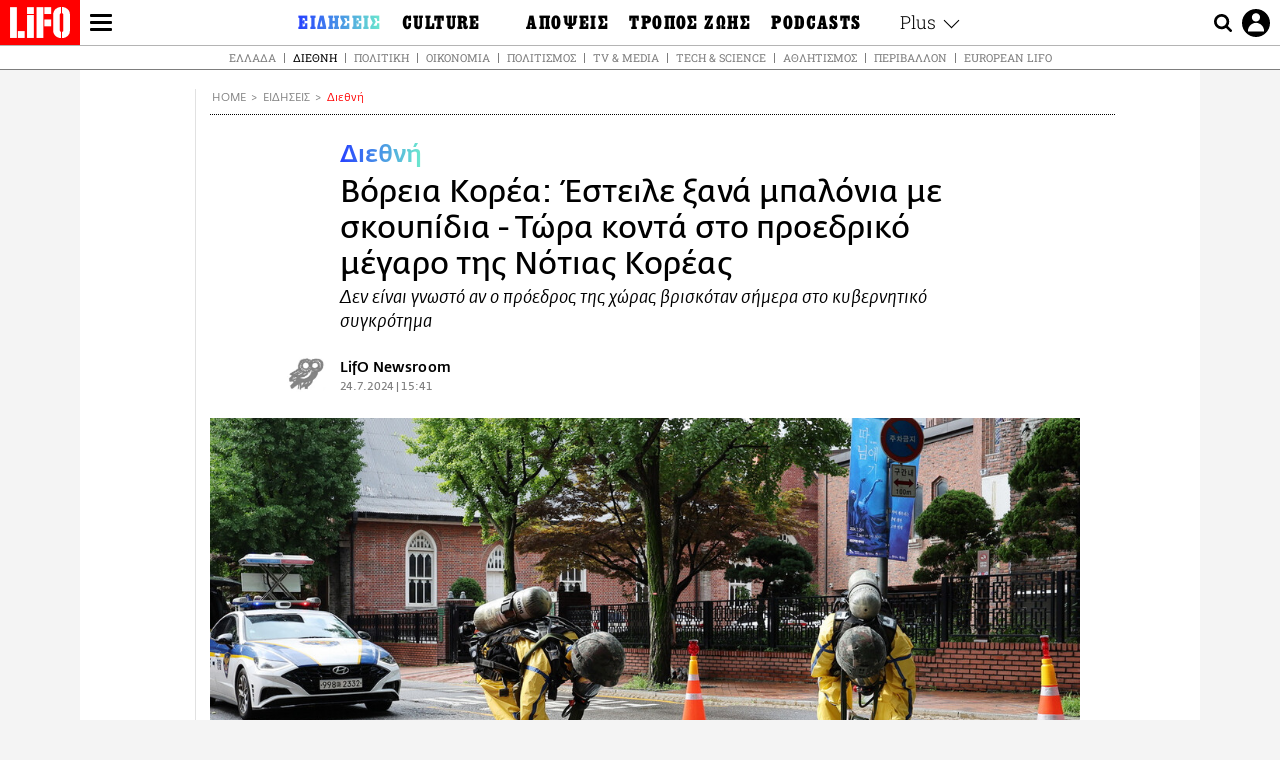

--- FILE ---
content_type: text/html; charset=UTF-8
request_url: https://www.lifo.gr/now/world/boreia-korea-esteile-xana-mpalonia-me-skoypidia-tora-konta-sto-proedriko-megaro-tis
body_size: 28000
content:
<!DOCTYPE html><html lang="el" dir="ltr" prefix="og: https://ogp.me/ns#"><head><meta charset="utf-8" /><meta name="Generator" content="Drupal 9 (https://www.drupal.org)" /><meta name="MobileOptimized" content="width" /><meta name="HandheldFriendly" content="true" /><meta name="viewport" content="width=device-width, initial-scale=1, shrink-to-fit=no" /><link rel="canonical" href="https://www.lifo.gr/now/world/boreia-korea-esteile-xana-mpalonia-me-skoypidia-tora-konta-sto-proedriko-megaro-tis" /><link rel="shortlink" href="https://www.lifo.gr/node/1350696" /><meta name="referrer" content="origin" /><meta name="rights" content="©2026 LiFO. All rights reserved." /><meta name="description" content="H Βόρεια Κορέα «ξαναχτυπά» και στέλνει μπαλόνια γεμάτα σκουπίδια, τα οποία αυτή τη φορά έπεσαν κοντά στο προεδρικό μέγαρο της Νότιας Κορέας." /><meta name="abstract" content="H Βόρεια Κορέα «ξαναχτυπά» και στέλνει μπαλόνια γεμάτα σκουπίδια, τα οποία αυτή τη φορά έπεσαν κοντά στο προεδρικό μέγαρο της Νότιας Κορέας." /><meta name="keywords" content="Διεθνή,Ειδήσεις,ΝΟΤΙΑ ΚΟΡΕΑ,ΒΟΡΕΙΑ ΚΟΡΕΑ,ΜΠΑΛΟΝΙ,ΣΚΟΥΠΙΔΙΑ" /><meta property="fb:admins" content="100001488586306" /><meta property="fb:app_id" content="655762191870497" /><link rel="shortcut icon" href="https://www.lifo.gr/favicon.ico" /><link rel="mask-icon" href="https://www.lifo.gr/images/logo.svg" /><link rel="icon" sizes="16x16" href="https://www.lifo.gr/favicon-16x16.png" /><link rel="icon" sizes="32x32" href="https://www.lifo.gr/favicon-32x32.png" /><link rel="icon" sizes="96x96" href="https://www.lifo.gr/favicon-96x96.png" /><link rel="icon" sizes="192x192" href="https://www.lifo.gr/android-icon-192x192.png" /><link rel="apple-touch-icon" href="https://www.lifo.gr/apple-icon-60x60.png" /><link rel="apple-touch-icon" sizes="72x72" href="https://www.lifo.gr/apple-icon-72x72.png" /><link rel="apple-touch-icon" sizes="76x76" href="https://www.lifo.gr/apple-icon-76x76.png" /><link rel="apple-touch-icon" sizes="114x114" href="https://www.lifo.gr/apple-icon-114x114.png" /><link rel="apple-touch-icon" sizes="120x120" href="https://www.lifo.gr/apple-icon-120x120.png" /><link rel="apple-touch-icon" sizes="144x144" href="https://www.lifo.gr/apple-icon-144x144.png" /><link rel="apple-touch-icon" sizes="152x152" href="https://www.lifo.gr/apple-icon-152x152.png" /><link rel="apple-touch-icon" sizes="180x180" href="https://www.lifo.gr/apple-icon-180x180.png" /><link rel="apple-touch-icon-precomposed" href="https://www.lifo.gr/apple-icon-57x57.png" /><meta property="og:site_name" content="LiFO.gr" /><meta property="og:type" content="article" /><meta property="og:url" content="https://www.lifo.gr/now/world/boreia-korea-esteile-xana-mpalonia-me-skoypidia-tora-konta-sto-proedriko-megaro-tis" /><meta property="og:title" content="Βόρεια Κορέα: Έστειλε ξανά μπαλόνια με σκουπίδια - Τώρα κοντά στο προεδρικό μέγαρο της Νότιας Κορέας | LiFO" /><meta property="og:description" content="Δεν είναι γνωστό αν ο πρόεδρος της χώρας βρισκόταν σήμερα στο κυβερνητικό συγκρότημα" /><meta property="og:image" content="https://www.lifo.gr/sites/default/files/styles/facebook_with_logo/public/articles/2024-07-24/mpalonia-notia-korea.jpg?itok=Xbkbyfcf" /><meta property="og:image:width" content="1200" /><meta property="og:image:height" content="630" /><meta property="og:updated_time" content="2024-07-24T15:41:31+0300" /><meta property="og:image:alt" content="Βόρεια Κορέα: Έστειλε ξανά μπαλόνια με σκουπίδια - Τώρα κοντά στο προεδρικό μέγαρο της Νότιας Κορέας" /><meta property="article:tag" content="ΝΟΤΙΑ ΚΟΡΕΑ" /><meta property="article:tag" content="ΒΟΡΕΙΑ ΚΟΡΕΑ" /><meta property="article:tag" content="ΜΠΑΛΟΝΙ" /><meta property="article:tag" content="ΣΚΟΥΠΙΔΙΑ" /><meta property="article:published_time" content="2024-07-24T15:41:31+0300" /><meta property="article:modified_time" content="2024-07-24T15:41:31+0300" /><meta name="twitter:card" content="summary_large_image" /><meta name="twitter:description" content="Δεν είναι γνωστό αν ο πρόεδρος της χώρας βρισκόταν σήμερα στο κυβερνητικό συγκρότημα" /><meta name="twitter:site" content="@lifomag" /><meta name="twitter:title" content="Βόρεια Κορέα: Έστειλε ξανά μπαλόνια με σκουπίδια - Τώρα κοντά στο προεδρικό μέγαρο της Νότιας Κορέας | LiFO" /><meta name="twitter:url" content="https://www.lifo.gr/now/world/boreia-korea-esteile-xana-mpalonia-me-skoypidia-tora-konta-sto-proedriko-megaro-tis" /><meta name="twitter:image:alt" content="Βόρεια Κορέα: Έστειλε ξανά μπαλόνια με σκουπίδια - Τώρα κοντά στο προεδρικό μέγαρο της Νότιας Κορέας" /><meta name="twitter:image:height" content="630" /><meta name="twitter:image:width" content="1200" /><meta name="twitter:image" content="https://www.lifo.gr/sites/default/files/styles/facebook_with_logo/public/articles/2024-07-24/mpalonia-notia-korea.jpg?itok=Xbkbyfcf" /><script type="application/ld+json">{
"@context": "https://schema.org",
"@graph": [
{
"@type": "NewsArticle",
"headline": "Βόρεια Κορέα: Έστειλε ξανά μπαλόνια με σκουπίδια - Τώρα κοντά στο προεδρικό μέγαρο της Νότιας Κορέας",
"name": "Βόρεια Κορέα: Έστειλε ξανά μπαλόνια με σκουπίδια - Τώρα κοντά στο προεδρικό μέγαρο της Νότιας Κορέας",
"about": [
"ΝΟΤΙΑ ΚΟΡΕΑ",
"ΒΟΡΕΙΑ ΚΟΡΕΑ",
"ΜΠΑΛΟΝΙ",
"ΣΚΟΥΠΙΔΙΑ"
],
"description": "Δεν είναι γνωστό αν ο πρόεδρος της χώρας βρισκόταν σήμερα στο κυβερνητικό συγκρότημα",
"image": {
"@type": "ImageObject",
"representativeOfPage": "True",
"url": "https://www.lifo.gr/sites/default/files/styles/facebook_with_logo/public/articles/2024-07-24/mpalonia-notia-korea.jpg?itok=Xbkbyfcf",
"width": "1200",
"height": "630"
},
"datePublished": "2024-07-24T15:41:31+0300",
"dateModified": "2024-07-24T15:41:31+0300",
"author": {
"@type": "Person",
"@id": "https://www.lifo.gr/authors/newsroom",
"name": "LifO Newsroom",
"url": "https://www.lifo.gr/authors/newsroom"
},
"publisher": {
"@type": "NewsMediaOrganization",
"@id": "https://www.lifo.gr/",
"name": "LiFO.gr",
"url": "https://www.lifo.gr/",
"sameAs": [
"https://www.facebook.com/lifo.mag",
"https://www.instagram.com/lifomag/",
"https://www.instagram.com/lifomag/"
],
"logo": {
"@type": "ImageObject",
"url": "https://www.lifo.gr/images/lifo-logo-amp2.png",
"width": "120",
"height": "60"
}
},
"articleBody": "H Βόρεια Κορέα «ξαναχτυπά» και στέλνει μπαλόνια γεμάτα σκουπίδια, τα οποία αυτή τη φορά έπεσαν κοντά στο προεδρικό μέγαρο της Νότιας Κορέας. Τα σκουπίδια που μετέφεραν τα μπαλόνια, εντοπίστηκαν στην περιοχή γύρω από το κυβερνητικό συγκρότημα στην περιοχή Γιονγκσάν, ωστόσο το περιεχόμενο τους δεν περιελάμβανε παράγοντες μόλυνσης ή άλλους κινδύνους, ενώ δεν είναι γνωστό αν ο πρόεδρος της χώρας βρισκόταν σήμερα στο κυβερνητικό συγκρότημα. Σημειώνεται πως η Βόρεια Κορέα είχε στείλει άλλη μια παρτίδα μπαλονιών γεμάτων σκουπίδια νωρίτερα σήμερα, σύμφωνα με τον στρατό της Νότιας Κορέας. Από τον Μάιο, η Βόρεια Κορέα στέλνει σποραδικά εκατοντάδες μπαλόνια που περιέχουν διάφορα σκουπίδια, με αποτέλεσμα ο στρατός της Νότιας Κορέας να ξαναρχίσει τις μεταδόσεις μηνυμάτων από μεγάφωνα με στόχο τον Βορρά. Τα μπαλόνια έχουν προκαλέσει επίσης ευρύτερα προβλήματα, καθώς τον περασμένο μήνα διέκοψαν για λίγο τη λειτουργία του Ίντσεον, του πέμπτου πιο πολυσύχναστου διεθνούς αεροδρομίου στον κόσμο και σημαντικού μεταφορικού κόμβου. Η Βόρεια Κορέα έχει πει πως ανταποδίδει μια συνεχιζόμενη εκστρατεία προπαγάνδας από Βορειοκορεάτες από αυτομόλησαν και ακτιβιστές στον Νότο, που στέλνουν τακτικά μπαλόνια που περιέχουν φυλλάδια κατά της Πιονγκγιάνγκ, μαζί με τρόφιμα, φάρμακα, χρήματα και στικάκια USB με βιντεοκλίπ μουσικής K-pop και τηλεοπτικές σειρές. «Με τους ανέμους να στρέφονται τώρα δυτικά, τα ύποπτα μπαλόνια με σκουπίδια με στόχο τον Νότο κινούνται προς το βόρειο τμήμα της (επαρχίας) Γκιεόνγκι», ανέφερε το Κοινό Επιτελείο Στρατού (JUS).",
"keywords": [
"Διεθνή",
"Ειδήσεις",
"ΝΟΤΙΑ ΚΟΡΕΑ",
"ΒΟΡΕΙΑ ΚΟΡΕΑ",
"ΜΠΑΛΟΝΙ",
"ΣΚΟΥΠΙΔΙΑ"
],
"articleSection": [
"Διεθνή",
"Ειδήσεις"
],
"mainEntityOfPage": "https://www.lifo.gr/now/world/boreia-korea-esteile-xana-mpalonia-me-skoypidia-tora-konta-sto-proedriko-megaro-tis"
},
{
"@type": "Organization",
"additionalType": "NewsMediaOrganization",
"@id": "https://www.lifo.gr",
"description": "Εβδομαδιαίο free press που διανέμεται σε επιλεγμένα σημεία σε Αθήνα και Θεσσαλονίκη. Δημιούργημα του δημοσιογράφου Στάθη Τσαγκαρουσιάνου, κυκλοφορεί από τον Δεκέμβριο του 2005.",
"name": "LiFO",
"sameAs": [
"https://www.facebook.com/lifo.mag",
"https://twitter.com/lifomag",
"https://instagram.com/lifomag"
],
"url": "https://www.lifo.gr",
"telephone": "210 3254290",
"image": {
"@type": "ImageObject",
"url": "https://www.lifo.gr/images/lifo-logo-amp2.png",
"width": "120",
"height": "60"
},
"logo": {
"@type": "ImageObject",
"url": "https://www.lifo.gr/images/lifo-logo-amp2.png",
"width": "120",
"height": "60"
},
"address": {
"@type": "PostalAddress",
"streetAddress": "Βουλής 22",
"addressLocality": "Σύνταγμα",
"postalCode": "10563",
"addressCountry": "Ελλάδα"
}
},
{
"@type": "WebPage",
"breadcrumb": {
"@type": "BreadcrumbList",
"itemListElement": [
{
"@type": "ListItem",
"position": 1,
"name": "Home",
"item": "https://www.lifo.gr/"
},
{
"@type": "ListItem",
"position": 2,
"name": "Ειδήσεις",
"item": "https://www.lifo.gr/now"
},
{
"@type": "ListItem",
"position": 3,
"name": "Διεθνή",
"item": "https://www.lifo.gr/now/world"
},
{
"@type": "ListItem",
"position": 4,
"name": "Βόρεια Κορέα: Έστειλε ξανά μπαλόνια με σκουπίδια - Τώρα κοντά στο προεδρικό μέγαρο της Νότιας Κορέας",
"item": "https://www.lifo.gr/now/world/boreia-korea-esteile-xana-mpalonia-me-skoypidia-tora-konta-sto-proedriko-megaro-tis"
}
]
},
"isAccessibleForFree": "True"
},
{
"@type": "WebSite",
"@id": "https://www.lifo.gr/",
"name": "LiFO",
"url": "https://www.lifo.gr/",
"publisher": {
"@type": "Organization",
"name": "LiFO",
"url": "https://www.lifo.gr/",
"logo": {
"@type": "ImageObject",
"url": "https://www.lifo.gr/images/logo.png",
"width": "120",
"height": "60"
}
}
}
]
}</script><meta http-equiv="x-ua-compatible" content="ie=edge" /><link rel="amphtml" href="https://www.lifo.gr/now/world/boreia-korea-esteile-xana-mpalonia-me-skoypidia-tora-konta-sto-proedriko-megaro-tis?amp" /><title>Βόρεια Κορέα: Έστειλε ξανά μπαλόνια με σκουπίδια - Τώρα κοντά στο προεδρικό μέγαρο της Νότιας Κορέας | LiFO</title><link rel="dns-prefetch" href="//www.googletagservices.com/"><link rel="dns-prefetch" href="//partner.googleadservices.com/"><link rel="dns-prefetch" href="//cdn.orangeclickmedia.com/"><link rel="dns-prefetch" href="https://securepubads.g.doubleclick.net/"><link rel="dns-prefetch" href="//ajax.googleapis.com"><link rel="dns-prefetch" href="//stats.g.doubleclick.net/"><link rel="dns-prefetch" href="//bs.serving-sys.com/"><link rel="dns-prefetch" href="//tpc.googlesyndication.com/"><link rel="dns-prefetch" href="//obj.adman.gr/"><link rel="preload" as="font" href="/themes/custom/bootstrap_sass/xassets/fonts/FedraSansGreek-BookTF.woff2" type="font/woff2" crossorigin="anonymous"><link rel="preload" as="font" href="/themes/custom/bootstrap_sass/xassets/fonts/FedraSansGreek-BookItalic.woff2" type="font/woff2" crossorigin="anonymous"><link rel="preload" as="font" href="/themes/custom/bootstrap_sass/xassets/fonts/FedraSansGreek-NormalTF.woff2" type="font/woff2" crossorigin="anonymous"><link rel="preload" as="font" href="/themes/custom/bootstrap_sass/xassets/fonts/FedraSansGreek-MediumTF.woff2" type="font/woff2" crossorigin="anonymous"><link rel="preload" as="font" href="/themes/custom/bootstrap_sass/xassets/fonts/HGF-Thin.woff2" type="font/woff2" crossorigin="anonymous"><link rel="preload" as="font" href="/themes/custom/bootstrap_sass/xassets/fonts/HGF-Book.woff2" type="font/woff2" crossorigin="anonymous"><link rel="preload" as="font" href="/themes/custom/bootstrap_sass/xassets/fonts/HGF-BoldOblique.woff2" type="font/woff2" crossorigin="anonymous"><link rel="preload" as="font" href="/themes/custom/bootstrap_sass/xassets/fonts/HGF-Medium.woff2" type="font/woff2" crossorigin="anonymous"><link rel="preload" as="font" href="/themes/custom/bootstrap_sass/xassets/fonts/LifoEgyptianWeb.woff2" type="font/woff2" crossorigin="anonymous"><link rel="preload" as="font" href="/themes/custom/bootstrap_sass/xassets/fonts/RobotoSlab-Light.woff2" type="font/woff2" crossorigin="anonymous"><link rel="preload" as="font" href="/themes/custom/bootstrap_sass/xassets/fonts/RobotoSlab-Regular.woff2" type="font/woff2" crossorigin="anonymous"><script type="text/javascript">
window._xadsLoaded = false;
loadScript('//cdn.orangeclickmedia.com/tech/v3.lifo.gr/ocm.js');
loadScript('//securepubads.g.doubleclick.net/tag/js/gpt.js');
loadScript('//pagead2.googlesyndication.com/pagead/js/adsbygoogle.js');
loadScript('/themes/custom/bootstrap_sass/xassets/js/xads-articles.js?v=1.1.0');
function loadAds() {
if (!window._xadsLoaded) {
loadScript('/themes/custom/bootstrap_sass/js/adblock.detect.js?v=1.0.0');
loadScript('https://apps-cdn.relevant-digital.com/static/tags/1137447286956292940.js');
loadAdman();
loadOneSignal();
window._xadsLoaded = true;
}
}
function loadScript(src) {
var script = document.createElement('script');
script.src = src;
document.head.appendChild(script);
}
function loadAdman() {
var script = document.createElement('script');
script.src = 'https://static.adman.gr/adman.js';
document.head.appendChild(script);
window.AdmanQueue=window.AdmanQueue||[];
AdmanQueue.push(function(){
Adman.adunit({id:475,h:'https://x.grxchange.gr',inline:true})
});
}
function loadOneSignal() {
loadScript('//cdn.onesignal.com/sdks/OneSignalSDK.js');
setTimeout(function() {
var OneSignal = window.OneSignal || [];
OneSignal.push(function() {
OneSignal.init({
appId: "5c2de52e-202f-46d2-854a-c93489c04d14",
safari_web_id: "web.onesignal.auto.3db514d6-c75f-4a27-ad99-adae19a9a814",
subdomainName: "lifo",
promptOptions: {
actionMessage: "Θέλετε να λαμβάνετε πρώτοι ενημερώσεις για ό,τι συμβαίνει από το lifo.gr;",
acceptButtonText: "ΝΑΙ",
cancelButtonText: "Όχι",
},
});
OneSignal.showSlidedownPrompt();
});
}, 2000);
}
window.addEventListener('load', function () {
var botPattern = "(googlebot\/|bot|Googlebot-Mobile|Googlebot-Image|Google favicon|Mediapartners-Google|Chrome-Lighthouse|bingbot)";
var re = new RegExp(botPattern, 'i');
var userAgent = navigator.userAgent;
if (!re.test(userAgent)) {
var host = 'lifo.gr';
var element = document.createElement('script');
var firstScript = document.getElementsByTagName('script')[0];
var url = 'https://cmp.inmobi.com'
.concat('/choice/', 'sp3rHHuKshJjA', '/', host, '/choice.js?tag_version=V3');
var uspTries = 0;
var uspTriesLimit = 3;
element.async = true;
element.type = 'text/javascript';
element.src = url;
firstScript.parentNode.insertBefore(element, firstScript);
function makeStub() {
var TCF_LOCATOR_NAME = '__tcfapiLocator';
var queue = [];
var win = window;
var cmpFrame;
function addFrame() {
var doc = win.document;
var otherCMP = !!(win.frames[TCF_LOCATOR_NAME]);
if (!otherCMP) {
if (doc.body) {
var iframe = doc.createElement('iframe');
iframe.style.cssText = 'display:none';
iframe.name = TCF_LOCATOR_NAME;
doc.body.appendChild(iframe);
} else {
setTimeout(addFrame, 5);
}
}
return !otherCMP;
}
function tcfAPIHandler() {
var gdprApplies;
var args = arguments;
if (!args.length) {
return queue;
} else if (args[0] === 'setGdprApplies') {
if (
args.length > 3 &&
args[2] === 2 &&
typeof args[3] === 'boolean'
) {
gdprApplies = args[3];
if (typeof args[2] === 'function') {
args[2]('set', true);
}
}
} else if (args[0] === 'ping') {
var retr = {
gdprApplies: gdprApplies,
cmpLoaded: false,
cmpStatus: 'stub'
};
if (typeof args[2] === 'function') {
args[2](retr);
}
} else {
if(args[0] === 'init' && typeof args[3] === 'object') {
args[3] = Object.assign(args[3], { tag_version: 'V3' });
}
queue.push(args);
}
}
function postMessageEventHandler(event) {
var msgIsString = typeof event.data === 'string';
var json = {};
try {
if (msgIsString) {
json = JSON.parse(event.data);
} else {
json = event.data;
}
} catch (ignore) {}
var payload = json.__tcfapiCall;
if (payload) {
window.__tcfapi(
payload.command,
payload.version,
function(retValue, success) {
var returnMsg = {
__tcfapiReturn: {
returnValue: retValue,
success: success,
callId: payload.callId
}
};
if (msgIsString) {
returnMsg = JSON.stringify(returnMsg);
}
if (event && event.source && event.source.postMessage) {
event.source.postMessage(returnMsg, '*');
}
},
payload.parameter
);
}
}
while (win) {
try {
if (win.frames[TCF_LOCATOR_NAME]) {
cmpFrame = win;
break;
}
} catch (ignore) {}
if (win === window.top) {
break;
}
win = win.parent;
}
if (!cmpFrame) {
addFrame();
win.__tcfapi = tcfAPIHandler;
win.addEventListener('message', postMessageEventHandler, false);
}
};
makeStub();
function makeGppStub() {
const CMP_ID = 10;
const SUPPORTED_APIS = [
'2:tcfeuv2',
'6:uspv1',
'7:usnatv1',
'8:usca',
'9:usvav1',
'10:uscov1',
'11:usutv1',
'12:usctv1'
];
window.__gpp_addFrame = function (n) {
if (!window.frames[n]) {
if (document.body) {
var i = document.createElement("iframe");
i.style.cssText = "display:none";
i.name = n;
document.body.appendChild(i);
} else {
window.setTimeout(window.__gpp_addFrame, 10, n);
}
}
};
window.__gpp_stub = function () {
var b = arguments;
__gpp.queue = __gpp.queue || [];
__gpp.events = __gpp.events || [];
if (!b.length || (b.length == 1 && b[0] == "queue")) {
return __gpp.queue;
}
if (b.length == 1 && b[0] == "events") {
return __gpp.events;
}
var cmd = b[0];
var clb = b.length > 1 ? b[1] : null;
var par = b.length > 2 ? b[2] : null;
if (cmd === "ping") {
clb(
{
gppVersion: "1.1", // must be “Version.Subversion”, current: “1.1”
cmpStatus: "stub", // possible values: stub, loading, loaded, error
cmpDisplayStatus: "hidden", // possible values: hidden, visible, disabled
signalStatus: "not ready", // possible values: not ready, ready
supportedAPIs: SUPPORTED_APIS, // list of supported APIs
cmpId: CMP_ID, // IAB assigned CMP ID, may be 0 during stub/loading
sectionList: [],
applicableSections: [-1],
gppString: "",
parsedSections: {},
},
true
);
} else if (cmd === "addEventListener") {
if (!("lastId" in __gpp)) {
__gpp.lastId = 0;
}
__gpp.lastId++;
var lnr = __gpp.lastId;
__gpp.events.push({
id: lnr,
callback: clb,
parameter: par,
});
clb(
{
eventName: "listenerRegistered",
listenerId: lnr, // Registered ID of the listener
data: true, // positive signal
pingData: {
gppVersion: "1.1", // must be “Version.Subversion”, current: “1.1”
cmpStatus: "stub", // possible values: stub, loading, loaded, error
cmpDisplayStatus: "hidden", // possible values: hidden, visible, disabled
signalStatus: "not ready", // possible values: not ready, ready
supportedAPIs: SUPPORTED_APIS, // list of supported APIs
cmpId: CMP_ID, // list of supported APIs
sectionList: [],
applicableSections: [-1],
gppString: "",
parsedSections: {},
},
},
true
);
} else if (cmd === "removeEventListener") {
var success = false;
for (var i = 0; i < __gpp.events.length; i++) {
if (__gpp.events[i].id == par) {
__gpp.events.splice(i, 1);
success = true;
break;
}
}
clb(
{
eventName: "listenerRemoved",
listenerId: par, // Registered ID of the listener
data: success, // status info
pingData: {
gppVersion: "1.1", // must be “Version.Subversion”, current: “1.1”
cmpStatus: "stub", // possible values: stub, loading, loaded, error
cmpDisplayStatus: "hidden", // possible values: hidden, visible, disabled
signalStatus: "not ready", // possible values: not ready, ready
supportedAPIs: SUPPORTED_APIS, // list of supported APIs
cmpId: CMP_ID, // CMP ID
sectionList: [],
applicableSections: [-1],
gppString: "",
parsedSections: {},
},
},
true
);
} else if (cmd === "hasSection") {
clb(false, true);
} else if (cmd === "getSection" || cmd === "getField") {
clb(null, true);
}
//queue all other commands
else {
__gpp.queue.push([].slice.apply(b));
}
};
window.__gpp_msghandler = function (event) {
var msgIsString = typeof event.data === "string";
try {
var json = msgIsString ? JSON.parse(event.data) : event.data;
} catch (e) {
var json = null;
}
if (typeof json === "object" && json !== null && "__gppCall" in json) {
var i = json.__gppCall;
window.__gpp(
i.command,
function (retValue, success) {
var returnMsg = {
__gppReturn: {
returnValue: retValue,
success: success,
callId: i.callId,
},
};
event.source.postMessage(msgIsString ? JSON.stringify(returnMsg) : returnMsg, "*");
},
"parameter" in i ? i.parameter : null,
"version" in i ? i.version : "1.1"
);
}
};
if (!("__gpp" in window) || typeof window.__gpp !== "function") {
window.__gpp = window.__gpp_stub;
window.addEventListener("message", window.__gpp_msghandler, false);
window.__gpp_addFrame("__gppLocator");
}
};
makeGppStub();
var uspStubFunction = function() {
var arg = arguments;
if (typeof window.__uspapi !== uspStubFunction) {
setTimeout(function() {
if (typeof window.__uspapi !== 'undefined') {
window.__uspapi.apply(window.__uspapi, arg);
}
}, 500);
}
};
var checkIfUspIsReady = function() {
uspTries++;
if (window.__uspapi === uspStubFunction && uspTries < uspTriesLimit) {
console.warn('USP is not accessible');
} else {
clearInterval(uspInterval);
}
};
if (typeof window.__uspapi === 'undefined') {
window.__uspapi = uspStubFunction;
var uspInterval = setInterval(checkIfUspIsReady, 6000);
}
__tcfapi('addEventListener', 2, function(tcData, success) {
if (success && (tcData.eventStatus === 'tcloaded' || tcData.eventStatus === 'useractioncomplete')) {
if (!tcData.gdprApplies) {
loadAds();
} else {
var hasPurposeOneConsent = tcData.purpose.consents['1'];
var hasGoogleConsent = false;
window.requestNonPersonalizedAds = 1;
if (hasPurposeOneConsent) {
if (tcData.vendor.consents['755'] && tcData.vendor.legitimateInterests['755']) {
if ((tcData.purpose.consents['2'] || tcData.purpose.legitimateInterests['2']) && (tcData.purpose.consents['7'] || tcData.purpose.legitimateInterests['7']) && (tcData.purpose.consents['9'] || tcData.purpose.legitimateInterests['9']) && (tcData.purpose.consents['10'] || tcData.purpose.legitimateInterests['10'])) {
hasGoogleConsent = true;
if ((tcData.purpose.consents['3'] || tcData.purpose.legitimateInterests['3']) && (tcData.purpose.consents['4'] || tcData.purpose.legitimateInterests['4'])) {
window.requestNonPersonalizedAds = 0;
}
}
}
if (hasGoogleConsent) {
loadAds();
}
}
}
}
});
}
});
</script><script>(function(w,d,s,l,i){w[l]=w[l]||[];w[l].push({'gtm.start':
new Date().getTime(),event:'gtm.js'});var f=d.getElementsByTagName(s)[0],
j=d.createElement(s),dl=l!='dataLayer'?'&l='+l:'';j.defer=true;j.src=
'https://www.googletagmanager.com/gtm.js?id='+i+dl;f.parentNode.insertBefore(j,f);
})(window,document,'script','dataLayer','GTM-TQM6NLQ');</script><!-- START CSS PLACEHOLDER --><link rel="stylesheet" media="all" href="/sites/default/files/css/css_EMO8Rc1479YwTWHeZEKgofbkiazF4o8lHF8vi0L5rRU.css" /><link rel="stylesheet" media="all" href="/sites/default/files/css/css_h__u9CuPl-SILlhu4xlziscU-Ap4zfBqJ_GO3h-EBtE.css" /> <!-- END CSS PLACEHOLDER --><script>
//set if cookiebot exists on the page
window.cookiebotActive = true;
console.log("%cLiFO", "font-size: 31px; font-family: impact, arial, helvetica, sans-serif; font-weight: bold; color: #ff0000;");
</script><script>
function lazyLoadScript(src) {
return new Promise(function (resolve, reject) {
var script = document.createElement("script");
script.onload = function () {
resolve();
};
script.onerror = function () {
reject();
};
script.defer = true;
script.src = src;
document.body.appendChild(script);
});
}
var googletag = googletag || {};
googletag.cmd = googletag.cmd || [];
var layout = 'details_mediaontop';
var isBlogTemplate = false;
var isDetails = true;
var adsSection = 'news';
var adsCategory = 'diethni';
var adsSubCategory = '';
var adsItemId = '1350696';
var adsTopicId = '';
var adsTags = ['ΝΟΤΙΑ ΚΟΡΕΑ','ΒΟΡΕΙΑ ΚΟΡΕΑ','ΜΠΑΛΟΝΙ','ΣΚΟΥΠΙΔΙΑ'];
var adsPage = '0';
var adsLayout = 'details_mediaontop';
var adsSafety = '0';
var adsDWord = '0';
var adsFeaturedVideo = '0';
var adsType = '';
const currentLink = 'https://www.lifo.gr/now/world/boreia-korea-esteile-xana-mpalonia-me-skoypidia-tora-konta-sto-proedriko-megaro-tis';
window.addEventListener('load', function () {
function setBehaviors() {
if ( typeof Drupal !== 'undefined'  &&
typeof Drupal.behaviors.bootstrap_barrio_subtheme !== 'undefined'  &&
!Drupal.behaviors.bootstrap_barrio_subtheme.hasOwnProperty("attach") &&
typeof initializeAllDrupal !== "undefined" &&
initializeAllDrupal instanceof Function
) {
initializeAllDrupal($, Drupal);
} else {
document.addEventListener("DOMContentLoaded", setBehaviors);
}
if ( typeof Drupal !== 'undefined') {
Drupal.behaviors.bootstrap_barrio_subtheme.attach();
}
}
setBehaviors();
},
{passive: true}
);
</script><!-- P&G code --><script type="text/javascript">
window.addEventListener('load', function () {
var botPattern = "(googlebot\/|bot|Googlebot-Mobile|Googlebot-Image|Google favicon|Mediapartners-Google|Chrome-Lighthouse|bingbot)";
var re = new RegExp(botPattern, 'i');
var userAgent = navigator.userAgent;
if (!re.test(userAgent)) {
__tcfapi("addEventListener", 2, (function (e, t) {
if (t && ("useractioncomplete" === e.eventStatus || "tcloaded" === e.eventStatus)) {
if (!e.purpose.consents[1]) return;
loadScript('https://pghub.io/js/pandg-sdk.js');
var n = e.gdprApplies ? 1 : 0;
var metadata = {
gdpr: n,
gdpr_consent: e.tcString,
ccpa: null,
bp_id: "dyodeka",
};
var config = {
name: "P&G",
pixelUrl: "https://pandg.tapad.com/tag"
};
setTimeout(function () {
var tagger = Tapad.init(metadata, config);
var data = {
category: adsCategory,
};
tagger.sync(data);
}, 2 * 1000);
}
}));
}
});
</script><!-- START JS PLACEHOLDER --> <!-- END JS PLACEHOLDER --><script>
window.googletag = window.googletag || {};
window.googletag.cmd = window.googletag.cmd || [];
googletag.cmd.push(function() {
googletag.pubads().setTargeting("Section", adsSection);
googletag.pubads().setTargeting("Category", adsCategory);
googletag.pubads().setTargeting("Sub_category", adsSubCategory);
googletag.pubads().setTargeting("Item_Id", adsItemId);
googletag.pubads().setTargeting("Topics_Id", adsTopicId);
googletag.pubads().setTargeting("Tags", adsTags);
googletag.pubads().setTargeting("Page", adsPage);
googletag.pubads().setTargeting("Layout", adsLayout);
googletag.pubads().setTargeting("Skin", window.skinSize);
googletag.pubads().setTargeting("Ad_safety", adsSafety);
googletag.pubads().setTargeting("Has_Featured_Video", adsFeaturedVideo);
googletag.pubads().setTargeting("Type", adsType);
googletag.pubads().disableInitialLoad();
googletag.pubads().enableSingleRequest();
googletag.pubads().collapseEmptyDivs();
googletag.enableServices();
});
</script><style>
.adv {
text-align: center;
line-height: 0;
margin: 20px auto;
}
.adv--full {
margin: 20px 0;
}
.adv--sticky > div {
height: 600px;
}
.adv--sticky > div iframe{
position: -webkit-sticky;
position: sticky;
top: 41px;
}
.adv--labeled  > div {
position: relative;
margin-top: 30px;
}
.adv--labeled  > div:before {
content: 'ΔΙΑΦΗΜΙΣΗ';
position: absolute;
top: -20px;
left: 0;
font-size: 11px;
line-height: 14px;
width: 100%;
text-align: center;
color:#7d7d7d;
}
.adv--labeled.adv--full {
margin-top: 40px;
}
@media only screen and (max-width: 1024px) {
.adv--sticky > div iframe{
top: 0px;
}
}@media only screen and (max-width: 768px) {
.adv--desk {
display: none;
}
}@media only screen and (min-width: 769px) {
.adv--mob {
display: none;
}
}
</style></head><body class="layout-no-sidebars has-featured-top page-node-1350696 active-menu-trail-blue-grad wrap-bg inner-page withmenu path-node node--type-article"><script type="text/javascript" data-cookieconsent="ignore">
/*GOOGLE ANALYTICS*/
(function(i,s,o,g,r,a,m){i['GoogleAnalyticsObject']=r;i[r]=i[r]||function(){
(i[r].q=i[r].q||[]).push(arguments)},i[r].l=1*new Date();a=s.createElement(o),
m=s.getElementsByTagName(o)[0];a.async=1;a.src=g;m.parentNode.insertBefore(a,m)
})(window,document,'script','https://www.google-analytics.com/analytics.js','ga');
ga('create', 'UA-9549611-1', {
cookieDomain: 'lifo.gr',
legacyCookieDomain: 'lifo.gr'
});
ga('set', 'anonymizeIp', true);
ga('send', 'pageview');
</script><a href="#main-content" class="visually-hidden focusable skip-link whiteText "> Παράκαμψη προς το κυρίως περιεχόμενο </a><div class="dialog-off-canvas-main-canvas" data-off-canvas-main-canvas> <!-- Template START : themes/custom/bootstrap_sass/templates/layout/page.html.twig //--><div class="page"> <header class="header "> <section class="header__main"><div class="header__left"> <a href="/" class="header__logo"> <figure> <img src="/themes/custom/bootstrap_sass/xassets/images/logo.svg" alt="LiFO" width="268" height="138"> </figure> </a> <span class="header__burger js-trigger-menu"><span></span></span></div> <nav class="header__menu"> <!-- Template START : themes/custom/bootstrap_sass/templates/navigation/menu--main-side-menu--article.html.twig //--><ul class="header__menu-secondary"><li> <a href="https://www.lifoshop.gr/" target="_blank">LIFO SHOP</a></li><li> <a href="/newsletter/subscribe" title="Εγγραφή στο newsletter της LiFO" data-drupal-link-system-path="node/990352">NEWSLETTER</a></li><li> <a href="https://mikropragmata.lifo.gr/" target="_blank">ΜΙΚΡΟΠΡΑΓΜΑΤΑ</a></li><li> <a href="/thegoodlifo" data-drupal-link-system-path="taxonomy/term/21850">THE GOOD LIFO</a></li><li> <a href="/lifoland" data-drupal-link-system-path="taxonomy/term/21865">LIFOLAND</a></li><li> <a href="/guide" data-drupal-link-system-path="taxonomy/term/21864">CITY GUIDE</a></li><li> <a href="https://ampa.lifo.gr/" target="_blank">ΑΜΠΑ</a></li><li> <a href="/issues/view/882"> <span>PRINT</span> <figure><div class="field field--name-field-main-image field--type-image field--label-hidden field__item"> <img class=" img-fluid image-style-main-small" src="/sites/default/files/styles/main_small/public/issues/2026/882COVER_600px.jpg?itok=FZW1cfVv" width="200" height="255" alt="ΤΕΥΧΟΣ 882 LIFO" loading="lazy" /></div> </figure> </a></li></ul><ul class="header__menu-main"><li class="expanded"> <a class="is-active blue-gradient" href="/now"> <span>ΕΙΔΗΣΕΙΣ</span> </a><ul><li> <a href="/now">ΚΕΝΤΡΙΚΗ</a></li><li> <a href="/now/greece" data-drupal-link-system-path="taxonomy/term/21807">Ελλάδα</a></li><li> <a href="/now/world" data-drupal-link-system-path="taxonomy/term/21808">Διεθνή</a></li><li> <a href="/now/politics" data-drupal-link-system-path="taxonomy/term/21809">Πολιτική</a></li><li> <a href="/now/economy" data-drupal-link-system-path="taxonomy/term/21810">Οικονομία</a></li><li> <a href="/now/entertainment" data-drupal-link-system-path="taxonomy/term/21815">Πολιτισμός</a></li><li> <a href="/now/sport" data-drupal-link-system-path="taxonomy/term/21813">Αθλητισμός</a></li><li> <a href="/now/perivallon" data-drupal-link-system-path="taxonomy/term/21816">Περιβάλλον</a></li><li> <a href="/now/media" data-drupal-link-system-path="taxonomy/term/21812">TV &amp; Media</a></li><li> <a href="/now/tech-science" data-drupal-link-system-path="taxonomy/term/21811">Tech &amp; Science</a></li><li> <a href="/european-lifo" class="euro-gen" data-drupal-link-system-path="taxonomy/term/30491">European Lifo</a></li></ul></li><li class="expanded"> <a class=" orange-gradient" href="/culture"> <span>CULTURE</span> </a><ul><li> <a href="/culture">ΚΕΝΤΡΙΚΗ</a></li><li> <a href="/culture/cinema" data-drupal-link-system-path="taxonomy/term/21822">Οθόνες</a></li><li> <a href="/culture/music" data-drupal-link-system-path="taxonomy/term/21823">Μουσική</a></li><li> <a href="/culture/theatro" data-drupal-link-system-path="taxonomy/term/21824">Θέατρο</a></li><li> <a href="/culture/eikastika" data-drupal-link-system-path="taxonomy/term/21825">Εικαστικά</a></li><li> <a href="/culture/vivlio" data-drupal-link-system-path="taxonomy/term/21826">Βιβλίο</a></li><li> <a href="/culture/arxaiologia" data-drupal-link-system-path="taxonomy/term/21827">Αρχαιολογία &amp; Ιστορία</a></li><li> <a href="/culture/design" data-drupal-link-system-path="taxonomy/term/21837">Design</a></li><li> <a href="/culture/photography" data-drupal-link-system-path="taxonomy/term/22545">Φωτογραφία</a></li></ul></li><li class="expanded"> <a class=" purple-gradient" href="/apopseis"> <span>ΑΠΟΨΕΙΣ</span> </a><ul><li> <a href="/apopseis">ΚΕΝΤΡΙΚΗ</a></li><li> <a href="/apopseis/idees" data-drupal-link-system-path="taxonomy/term/21828">Ιδέες</a></li><li> <a href="/stiles" data-drupal-link-system-path="taxonomy/term/21003">Στήλες</a></li><li> <a href="/stiles/optiki-gonia" data-drupal-link-system-path="taxonomy/term/30941">Οπτική Γωνία</a></li><li> <a href="/guest-editors" data-drupal-link-system-path="taxonomy/term/21019">Guests</a></li><li> <a href="/apopseis/epistoles" data-drupal-link-system-path="taxonomy/term/29479">Επιστολές</a></li></ul></li><li class="expanded"> <a class=" blue-purple-gradient" href="/tropos-zois"> <span>ΤΡΟΠΟΣ ΖΩΗΣ</span> </a><ul><li> <a href="/tropos-zois">ΚΕΝΤΡΙΚΗ</a></li><li> <a href="/tropos-zois/fashion" data-drupal-link-system-path="taxonomy/term/21836">Μόδα &amp; Στυλ</a></li><li> <a href="/tropos-zois/gefsi" data-drupal-link-system-path="taxonomy/term/21830">Γεύση</a></li><li> <a href="/tropos-zois/health-fitness" data-drupal-link-system-path="taxonomy/term/21832">Υγεία &amp; Σώμα</a></li><li> <a href="/tropos-zois/travel" data-drupal-link-system-path="taxonomy/term/21831">Ταξίδια</a></li><li> <a href="/recipes" data-drupal-link-system-path="recipes">Συνταγές</a></li><li> <a href="/tropos-zois/living" data-drupal-link-system-path="taxonomy/term/21834">Living</a></li><li> <a href="/tropos-zois/urban" data-drupal-link-system-path="taxonomy/term/21004">Urban</a></li><li> <a href="/tropos-zois/shopping" data-drupal-link-system-path="taxonomy/term/21833">Αγορά</a></li></ul></li><li class="expanded"> <a class=" red-gradient" href="/podcasts"> <span>PODCASTS</span> </a><ul><li> <a href="/podcasts">ΚΕΝΤΡΙΚΗ</a></li><li> <a href="/podcasts/wraia-pragmata" data-drupal-link-system-path="taxonomy/term/29214">Μικροπράγματα</a></li><li> <a href="/podcasts/alithina-egklimata" data-drupal-link-system-path="taxonomy/term/29474">Αληθινά Εγκλήματα</a></li><li> <a href="/podcasts/allo-ena-podcast-3-0-zampras" data-drupal-link-system-path="taxonomy/term/73887">Άλλο ένα podcast 3.0</a></li><li> <a href="/podcasts/psyxi-kai-swma" data-drupal-link-system-path="taxonomy/term/70837">Ψυχή &amp; Σώμα</a></li><li> <a href="/podcasts/akou-tin-epistimi" data-drupal-link-system-path="taxonomy/term/29945">Άκου την επιστήμη</a></li><li> <a href="/podcasts/istoria-mias-polis" data-drupal-link-system-path="taxonomy/term/29765">Ιστορία μιας πόλης</a></li><li> <a href="/podcasts/pulp-fiction" data-drupal-link-system-path="taxonomy/term/29213">Pulp Fiction</a></li><li> <a href="/podcasts/originals" data-drupal-link-system-path="taxonomy/term/29212">Radio Lifo</a></li><li> <a href="/podcasts/the-review" data-drupal-link-system-path="taxonomy/term/41604">The Review</a></li><li> <a href="/podcasts/lifo-politics" data-drupal-link-system-path="taxonomy/term/30682">LiFO Politics</a></li><li> <a href="/podcasts/to-krasi-me-apla-logia" data-drupal-link-system-path="taxonomy/term/62443">Το κρασί με απλά λόγια</a></li><li> <a href="/podcasts/zoume-re" data-drupal-link-system-path="taxonomy/term/49767">Ζούμε, ρε!</a></li></ul></li><li class="expanded"> <span class="light-green js-trigger-menu"> <span>Plus</span> </span><ul><li> <a href="/articles" data-drupal-link-system-path="taxonomy/term/21817">Θέματα</a></li><li> <a href="/prosopa/synenteyjeis" data-drupal-link-system-path="taxonomy/term/21819">Συνεντεύξεις</a></li><li> <a href="/videos" data-drupal-link-system-path="taxonomy/term/21846">Videos</a></li><li> <a href="/topics" data-drupal-link-system-path="taxonomy/term/22632">Αφιερώματα</a></li><li> <a href="https://www.lifo.gr/zodia">Ζώδια</a></li><li> <a href="https://www.lifo.gr/lifoland/confessions">Εξομολογήσεις</a></li><li> <a href="/blogs" data-drupal-link-system-path="taxonomy/term/21005">Blogs</a></li><li> <a href="/proswpa/athenians" data-drupal-link-system-path="taxonomy/term/21820">Οι Αθηναίοι</a></li><li> <a href="/prosopa/apolies" data-drupal-link-system-path="taxonomy/term/20995">Απώλειες</a></li><li> <a href="/lgbtqi" data-drupal-link-system-path="taxonomy/term/21839">Lgbtqi+</a></li><li> <a href="/stiles/epiloges" data-drupal-link-system-path="taxonomy/term/39227">Επιλογές</a></li></ul></li></ul> </nav><div class="header__page-info"> <a href="/" class="header__info-logo"> <figure> <img src="/themes/custom/bootstrap_sass/xassets/images/logo.svg" alt="LiFO" width="268" height="138"> <img src="/themes/custom/bootstrap_sass/xassets/images/logo-black.svg" alt="LiFO" width="268" height="138"> </figure> </a> <a href="/now/world" class="header__info-section">ΔΙΕΘΝΗ</a></div><ul class="header__share"><li class="header__share-item header__share-item--fb"> <a href="#" onclick="return shareThisFB(this);"> <svg><use xlink:href="/themes/custom/bootstrap_sass/xassets/images/sprite.svg#facebook"></use></svg> <span>SHARE</span> </a></li><li class="header__share-item header__share-item--tw"> <a href="#" onclick="return shareThisTW(this);"> <svg><use xlink:href="/themes/custom/bootstrap_sass/xassets/images/sprite.svg#twitter"></use></svg> <span>TWEET</span> </a></li></ul><div class="header__right"> <svg class="header__search-icon js-trigger-search"> <use xlink:href="/themes/custom/bootstrap_sass/xassets/images/sprite.svg#search"></use> </svg><form action="/search" method="get" class="header__search"><div class="form-item"> <input type="text" name="keyword" value="" size="15" maxlength="128"></div> <button type="submit" value="ΕΥΡΕΣΗ">ΕΥΡΕΣΗ</button></form> <svg class="header__account-icon js-trigger-account"> <use xlink:href="/themes/custom/bootstrap_sass/xassets/images/sprite.svg#avatar"></use> </svg><div class="header__account"><div class="header__account-title">LOGIN</div><form class="user-login-form login-form header__account-form" data-drupal-selector="user-login-form" novalidate="novalidate" action="/now/world/boreia-korea-esteile-xana-mpalonia-me-skoypidia-tora-konta-sto-proedriko-megaro-tis" method="post" id="user-login-form" accept-charset="UTF-8"><div class="js-form-item d-block mb-3 mb-lg-0 js-form-type-textfield form-type-textfield js-form-item-name form-item-name form-item "> <input autocorrect="none" autocapitalize="none" spellcheck="false" placeholder="Email" data-drupal-selector="edit-name" type="text" id="edit-name" name="name" value="" size="15" maxlength="60" class="form-text required w-100" required="required" aria-required="true" /></div><div class="js-form-item d-block mb-3 mb-lg-0 js-form-type-password form-type-password js-form-item-pass form-item-pass form-item "> <input placeholder="Συνθηματικό" data-drupal-selector="edit-pass" type="password" id="edit-pass" name="pass" size="15" maxlength="128" class="form-text required w-100" required="required" aria-required="true" /></div><input autocomplete="off" data-drupal-selector="form-9r6-jdvny8xahclhqvgq1mxpnz7rkkdbzp2ra8z3blu" type="hidden" name="form_build_id" value="form-9R6-JdVnY8xAhClhqvGQ1mXpnz7rKkdBzP2rA8z3BLU" class="w-100" /><input data-drupal-selector="edit-user-login-form" type="hidden" name="form_id" value="user_login_form" class="w-100" /><div class="form-item js-form-type-checkbox"> <input data-id="edit-persistent-login" data-title="Να με θυμάσαι" data-drupal-selector="edit-persistent-login" type="checkbox" id="edit-persistent-login" name="persistent_login" value="1" class="form-checkbox"> <label class="form-check-label" for="edit-persistent-login"> Να με θυμάσαι </label></div><!-- Template START : themes/custom/bootstrap_sass/templates/container.html.twig //--><div data-drupal-selector="edit-actions" class="form-actions element-container-wrapper js-form-wrapper form-wrapper" id="edit-actions"><button data-drupal-selector="edit-submit" type="submit" id="edit-submit" name="op" value="Είσοδος" class="button js-form-submit form-submit btn btn-primary">Είσοδος</button></div><!-- Template END : themes/custom/bootstrap_sass/templates/container.html.twig //--></form> <a class="header__account-forgot" href="/user/password?destination=%2Fnow%2Fworld%2Fboreia-korea-esteile-xana-mpalonia-me-skoypidia-tora-konta-sto-proedriko-megaro-tis" rel="nofollow">Ξέχασα τον κωδικό μου!</a><div class="header__no-account"> <span>Δεν έχεις λογαριασμό;</span> <a href="/user/register" rel="nofollow">Φτιάξε τώρα!</a></div></div></div> </section> <nav class="header__secondary-menu"><ul class="container container--header-secondary"><li><a href="/now/greece">Ελλάδα</a></li><li><a class="is-active" href="/now/world">Διεθνή</a></li><li><a href="/now/politics">Πολιτική</a></li><li><a href="/now/economy">Οικονομία</a></li><li><a href="/now/entertainment">Πολιτισμός</a></li><li><a href="/now/media">TV &amp; Media</a></li><li><a href="/now/tech-science">Tech &amp; Science</a></li><li><a href="/now/sport">Αθλητισμός</a></li><li><a href="/now/perivallon">Περιβάλλον</a></li><li><a href="/european-lifo">European Lifo</a></li></ul> </nav></header> <main class="container container--main"> <section class="row region region-above-master-wrapper"> <link rel="stylesheet" media="all" href="/sites/default/files/css/css_RibKL35LVwvQXyUi1y3tE2O6hJY9zs0Tf6AZ8tl_ylM.css" /> </section><div data-drupal-messages-fallback class="hidden"></div><!-- Template START : themes/custom/bootstrap_sass/templates/blocks/block--bootstrap-sass-content.html.twig //--><div class="js-top-advs"></div><ul class="breadcrumb"><li><a href="/">HOME</a></li><li><a href="/now">ΕΙΔΗΣΕΙΣ</a></li><li><a href="/now/world">Διεθνή</a></li></ul><article role="article" class="article article--news"> <header class="article__header"> <a class="article__category blue-gradient" title="Δείτε περισσότερα στην κατηγορία: Διεθνή" href="/now/world"> Διεθνή </a><h1><span>Βόρεια Κορέα: Έστειλε ξανά μπαλόνια με σκουπίδια - Τώρα κοντά στο προεδρικό μέγαρο της Νότιας Κορέας</span></h1><div class="article__teaser"><p>Δεν είναι γνωστό αν ο πρόεδρος της χώρας βρισκόταν σήμερα στο κυβερνητικό συγκρότημα</p></div><div class="article__author-date"> <a href="/authors/newsroom" class="article__author"> <figure> <img src="https://www.lifo.gr/sites/default/files/styles/square_tiny/public/authors/Screenshot_202021-02-24_20at_208.29.49_20AM.png?h=4626e670&amp;itok=hDJVXzng" alt="LifO Newsroom" loading="lazy" width="45" height="45"> </figure> <span>LifO Newsroom</span> </a> <span class="article__date"> <time class="default-date" datetime="2024-07-24T15:41:31+03:00">24.7.2024 | 15:41</time> </span></div> </header> <figure class="article__media article__media--cover"> <span class="article__media-image"> <a href="/sites/default/files/styles/max_1920x1920/public/articles/2024-07-24/mpalonia-notia-korea.jpg?itok=RwmXsRNs" data-lightbox="article-set" data-title="Τα νέα μπαλόνια με σκουπίδια που έστειλε η Βόρεια στη Νότια Κορέα / EPA"> <!-- Template START : themes/custom/bootstrap_sass/templates/field/field--node--field-main-image--article.html.twig //--> <!-- RESPONSIVE IMAGE STYLE: article_main_mega --> <picture> <source srcset="/sites/default/files/styles/main_full/public/articles/2024-07-24/mpalonia-notia-korea.jpg?itok=mQMXuH_g 1x, /sites/default/files/styles/max_1920x1920/public/articles/2024-07-24/mpalonia-notia-korea.jpg?itok=RwmXsRNs 2x" media="all and (min-width: 1024px)" type="image/jpeg"/> <source srcset="/sites/default/files/styles/main/public/articles/2024-07-24/mpalonia-notia-korea.jpg?itok=qE2uCIvA 1x, /sites/default/files/styles/main_full/public/articles/2024-07-24/mpalonia-notia-korea.jpg?itok=mQMXuH_g 2x" media="all" type="image/jpeg"/> <img class=" img-fluid" src="/sites/default/files/styles/main/public/articles/2024-07-24/mpalonia-notia-korea.jpg?itok=qE2uCIvA" width="600" height="356" alt="Βόρεια Κορέα: Έστειλε ξανά μπαλόνια με σκουπίδια - Τώρα κοντά στο προεδρικό μέγαρο της Νότιας Κορέας" /> </picture> <!-- Template END : themes/custom/bootstrap_sass/templates/field/field--node--field-main-image--article.html.twig //--> <svg class="article__media-zoom"><use xlink:href="/themes/custom/bootstrap_sass/xassets/images/sprite.svg#zoom"></use></svg> </a> <span class="article__media-share"> <a href="#" class="article__media-fb" onclick="return shareThisFB(this);"> <svg><use xlink:href="/themes/custom/bootstrap_sass/xassets/images/sprite.svg#facebook"></use></svg> <span>Facebook</span> </a> <a href="#" class="article__media-tw" onclick="return shareThisTW(this);"> <svg><use xlink:href="/themes/custom/bootstrap_sass/xassets/images/sprite.svg#twitter"></use></svg> <span>Twitter</span> </a> </span> </span> <figcaption><span>Τα νέα μπαλόνια με σκουπίδια που έστειλε η Βόρεια στη Νότια Κορέα / EPA</span></figcaption> </figure><div class="split-content"> <section class="split-content__main"><div class="article__main"><div class="article__tools article__tools--top"> <span class="article__tools-date"> <time class="default-date article__date" datetime="2024-07-24T15:41:31+03:00">24.7.2024 | 15:41</time> </span><ul class="article__share"><li class="article__share-item article__share-item--fb"> <a href="#" onclick="return shareThisFB(this);"> <svg><use xlink:href="/themes/custom/bootstrap_sass/xassets/images/sprite.svg#facebook"></use></svg> <span>Facebook</span> </a></li><li class="article__share-item article__share-item--tw"> <a href="#" onclick="return shareThisTW(this);"> <svg><use xlink:href="/themes/custom/bootstrap_sass/xassets/images/sprite.svg#twitter"></use></svg> <span>Twitter</span> </a></li><li class="article__share-item article__share-item--mail"> <a rel="nofollow" href="/cdn-cgi/l/email-protection#[base64]" target="_top"> <svg><use xlink:href="/themes/custom/bootstrap_sass/xassets/images/sprite.svg#mail-arrow"></use></svg> <svg><use xlink:href="/themes/custom/bootstrap_sass/xassets/images/sprite.svg#mail"></use></svg> <span>E-mail</span> </a></li></ul><div class="article__accessibility"> <svg class="small"><use xlink:href="/themes/custom/bootstrap_sass/xassets/images/sprite.svg#accessibility-a"></use></svg> <svg><use xlink:href="/themes/custom/bootstrap_sass/xassets/images/sprite.svg#accessibility-a"></use></svg> <svg class="large"><use xlink:href="/themes/custom/bootstrap_sass/xassets/images/sprite.svg#accessibility-a"></use></svg></div> <a href="#commentsection" class="article__comment-count" title="Δείτε τα σχόλια"> <svg><use xlink:href="/themes/custom/bootstrap_sass/xassets/images/sprite.svg#comment-count"></use></svg> <svg><use xlink:href="/themes/custom/bootstrap_sass/xassets/images/sprite.svg#double-bubble"></use></svg> <span>0</span> </a></div><div class="article__body article__body--mcap"> <!-- Template START : themes/custom/bootstrap_sass/templates/field/field--node--body--article.html.twig //--><p>H Βόρεια Κορέα «ξαναχτυπά» και στέλνει <a href="https://www.lifo.gr/tags/mpaloni" target="_blank">μπαλόνια </a>γεμάτα σκουπίδια, τα οποία αυτή τη φορά έπεσαν κοντά στο προεδρικό μέγαρο της Νότιας Κορέας.</p><p>Τα σκουπίδια που μετέφεραν τα μπαλόνια, εντοπίστηκαν στην περιοχή γύρω από το κυβερνητικό συγκρότημα στην περιοχή Γιονγκσάν, ωστόσο το περιεχόμενο τους δεν περιελάμβανε παράγοντες μόλυνσης ή άλλους κινδύνους, ενώ δεν είναι γνωστό αν ο πρόεδρος της χώρας βρισκόταν σήμερα στο κυβερνητικό συγκρότημα.</p><p>Σημειώνεται πως <a href="https://www.lifo.gr/now/world/notia-korea-i-boreia-korea-apesteile-pano-apo-300-mpalonia-me-skoypidia" target="_blank">η Βόρεια Κορέα είχε στείλει άλλη μια παρτίδα μπαλονιών γεμάτων σκουπίδια</a> νωρίτερα σήμερα, σύμφωνα με τον στρατό της Νότιας Κορέας.</p> <figure class="article__media article__media--caption"> <span class="article__media-image"> <a href="https://www.lifo.gr/sites/default/files/styles/max_1920x1920/public/articles/2024-07-24/29024050.jpg?itok=R3GQDH2l" data-lightbox="article-set" data-title="Τα νέα μπαλόνια με σκουπίδια που έστειλε η Βόρεια στη Νότια Κορέα / EPA"> <!-- RESPONSIVE IMAGE STYLE: article_main_mega --> <picture> <source srcset="/sites/default/files/styles/main_full/public/articles/2024-07-24/29024050.jpg?itok=9qo1DS3z 1x, /sites/default/files/styles/max_1920x1920/public/articles/2024-07-24/29024050.jpg?itok=R3GQDH2l 2x" media="all and (min-width: 1024px)" type="image/jpeg"></source> <source srcset="/sites/default/files/styles/main/public/articles/2024-07-24/29024050.jpg?itok=scxXIOjN 1x, /sites/default/files/styles/main_full/public/articles/2024-07-24/29024050.jpg?itok=9qo1DS3z 2x" media="all" type="image/jpeg"></source> <img class=" img-fluid" src="/sites/default/files/styles/main/public/articles/2024-07-24/29024050.jpg?itok=scxXIOjN" width="600" height="1013" alt="Βόρεια Κορέα: Έστειλε ξανά μπαλόνια με σκουπίδια - Τώρα κοντά στο προεδρικό μέγαρο της Νότιας Κορέας" loading="lazy"> </picture> <svg class="article__media-zoom"><use xlink:href="/themes/custom/bootstrap_sass/xassets/images/sprite.svg#zoom"></use></svg> </a> <span class="article__media-share"> <a href="#" class="article__media-fb" target="_blank" title="Share στο Facebook" onclick="return shareThisFB(this);"> <svg><use xlink:href="/themes/custom/bootstrap_sass/xassets/images/sprite.svg#facebook"></use></svg> <span>Facebook</span> </a> <a href="#" class="article__media-tw" target="_blank" title="Share στο Twitter" onclick="return shareThisTW(this);"> <svg><use xlink:href="/themes/custom/bootstrap_sass/xassets/images/sprite.svg#twitter"></use></svg> <span>Twitter</span> </a> </span> </span> <figcaption> <svg><use xlink:href="/themes/custom/bootstrap_sass/xassets/images/sprite.svg#camera"></use></svg> Τα νέα μπαλόνια με σκουπίδια που έστειλε η Βόρεια στη Νότια Κορέα / EPA </figcaption> </figure> <figure class="article__media article__media--caption"> <span class="article__media-image"> <a href="https://www.lifo.gr/sites/default/files/styles/max_1920x1920/public/articles/2024-07-24/29024049.jpg?itok=w-Zwk6vl" data-lightbox="article-set" data-title="Τα νέα μπαλόνια με σκουπίδια που έστειλε η Βόρεια στη Νότια Κορέα / EPA"> <!-- RESPONSIVE IMAGE STYLE: article_main_mega --> <picture> <source srcset="/sites/default/files/styles/main_full/public/articles/2024-07-24/29024049.jpg?itok=arXJqVxU 1x, /sites/default/files/styles/max_1920x1920/public/articles/2024-07-24/29024049.jpg?itok=w-Zwk6vl 2x" media="all and (min-width: 1024px)" type="image/jpeg"></source> <source srcset="/sites/default/files/styles/main/public/articles/2024-07-24/29024049.jpg?itok=5chODf5T 1x, /sites/default/files/styles/main_full/public/articles/2024-07-24/29024049.jpg?itok=arXJqVxU 2x" media="all" type="image/jpeg"></source> <img class=" img-fluid" src="/sites/default/files/styles/main/public/articles/2024-07-24/29024049.jpg?itok=5chODf5T" width="600" height="400" alt="Βόρεια Κορέα: Έστειλε ξανά μπαλόνια με σκουπίδια - Τώρα κοντά στο προεδρικό μέγαρο της Νότιας Κορέας" loading="lazy"> </picture> <svg class="article__media-zoom"><use xlink:href="/themes/custom/bootstrap_sass/xassets/images/sprite.svg#zoom"></use></svg> </a> <span class="article__media-share"> <a href="#" class="article__media-fb" target="_blank" title="Share στο Facebook" onclick="return shareThisFB(this);"> <svg><use xlink:href="/themes/custom/bootstrap_sass/xassets/images/sprite.svg#facebook"></use></svg> <span>Facebook</span> </a> <a href="#" class="article__media-tw" target="_blank" title="Share στο Twitter" onclick="return shareThisTW(this);"> <svg><use xlink:href="/themes/custom/bootstrap_sass/xassets/images/sprite.svg#twitter"></use></svg> <span>Twitter</span> </a> </span> </span> <figcaption> <svg><use xlink:href="/themes/custom/bootstrap_sass/xassets/images/sprite.svg#camera"></use></svg> Τα νέα μπαλόνια με σκουπίδια που έστειλε η Βόρεια στη Νότια Κορέα / EPA </figcaption> </figure> <figure class="article__media article__media--caption"> <span class="article__media-image"> <a href="https://www.lifo.gr/sites/default/files/styles/max_1920x1920/public/articles/2024-07-24/29023820.jpg?itok=Vo-PrtdV" data-lightbox="article-set" data-title="Τα νέα μπαλόνια με σκουπίδια που έστειλε η Βόρεια στη Νότια Κορέα / EPA"> <!-- RESPONSIVE IMAGE STYLE: article_main_mega --> <picture> <source srcset="/sites/default/files/styles/main_full/public/articles/2024-07-24/29023820.jpg?itok=S0aj6PpT 1x, /sites/default/files/styles/max_1920x1920/public/articles/2024-07-24/29023820.jpg?itok=Vo-PrtdV 2x" media="all and (min-width: 1024px)" type="image/jpeg"></source> <source srcset="/sites/default/files/styles/main/public/articles/2024-07-24/29023820.jpg?itok=_zJ523tJ 1x, /sites/default/files/styles/main_full/public/articles/2024-07-24/29023820.jpg?itok=S0aj6PpT 2x" media="all" type="image/jpeg"></source> <img class=" img-fluid" src="/sites/default/files/styles/main/public/articles/2024-07-24/29023820.jpg?itok=_zJ523tJ" width="600" height="356" alt="Βόρεια Κορέα: Έστειλε ξανά μπαλόνια με σκουπίδια - Τώρα κοντά στο προεδρικό μέγαρο της Νότιας Κορέας" loading="lazy"> </picture> <svg class="article__media-zoom"><use xlink:href="/themes/custom/bootstrap_sass/xassets/images/sprite.svg#zoom"></use></svg> </a> <span class="article__media-share"> <a href="#" class="article__media-fb" target="_blank" title="Share στο Facebook" onclick="return shareThisFB(this);"> <svg><use xlink:href="/themes/custom/bootstrap_sass/xassets/images/sprite.svg#facebook"></use></svg> <span>Facebook</span> </a> <a href="#" class="article__media-tw" target="_blank" title="Share στο Twitter" onclick="return shareThisTW(this);"> <svg><use xlink:href="/themes/custom/bootstrap_sass/xassets/images/sprite.svg#twitter"></use></svg> <span>Twitter</span> </a> </span> </span> <figcaption> <svg><use xlink:href="/themes/custom/bootstrap_sass/xassets/images/sprite.svg#camera"></use></svg> Τα νέα μπαλόνια με σκουπίδια που έστειλε η Βόρεια στη Νότια Κορέα / EPA </figcaption> </figure><p>Από τον Μάιο,<strong> η Βόρεια Κορέα στέλνει σποραδικά εκατοντάδες μπαλόνια που περιέχουν διάφορα σκουπίδια, με αποτέλεσμα ο στρατός της Νότιας Κορέας να ξαναρχίσει τις μεταδόσεις μηνυμάτων από μεγάφωνα με στόχο τον Βορρά</strong>. Τα μπαλόνια έχουν προκαλέσει επίσης ευρύτερα προβλήματα, καθώς τον περασμένο μήνα διέκοψαν για λίγο τη λειτουργία του Ίντσεον, του πέμπτου πιο πολυσύχναστου διεθνούς αεροδρομίου στον κόσμο και σημαντικού μεταφορικού κόμβου.<br><br>Η Βόρεια Κορέα έχει πει πως ανταποδίδει μια συνεχιζόμενη εκστρατεία προπαγάνδας από Βορειοκορεάτες από αυτομόλησαν και ακτιβιστές στον Νότο, που στέλνουν τακτικά μπαλόνια που περιέχουν φυλλάδια κατά της Πιονγκγιάνγκ, μαζί με τρόφιμα, φάρμακα, χρήματα και στικάκια USB με βιντεοκλίπ μουσικής K-pop και τηλεοπτικές σειρές.<br><br>«Με τους ανέμους να στρέφονται τώρα δυτικά, τα ύποπτα μπαλόνια με σκουπίδια με στόχο τον Νότο κινούνται προς το βόρειο τμήμα της (επαρχίας) Γκιεόνγκι», ανέφερε το Κοινό Επιτελείο Στρατού (JUS).</p> <aside class="article__related "><h3>ΔΕΙΤΕ ΑΚΟΜΑ</h3> <article> <a href="/now/world/notia-korea-i-boreia-korea-apesteile-pano-apo-300-mpalonia-me-skoypidia" title="Νότια Κορέα: Η Βόρεια Κορέα απέστειλε πάνω από 300 μπαλόνια με σκουπίδια"> <figure> <img alt="Νότια Κορέα: Η Βόρεια Κορέα απέστειλε πάνω από 300 μπαλόνια με σκουπίδια" class=" img-fluid image-style-landscape-medium" src="/sites/default/files/styles/landscape_medium/public/articles/2024-06-25/korea-ballon.jpg?h=c90ad6f3&itok=VLJQzaaj" width="520" height="340" loading="lazy"> </figure> <span class="article__related-cat">ΔΙΕΘΝΗ</span><h4> Νότια Κορέα: Η Βόρεια Κορέα απέστειλε πάνω από 300 μπαλόνια με σκουπίδια</h4> <time class="default-date" datetime="2024-06-25T09:57:19+03:00">25.06.24</time> </a> </article> </aside> <aside class="article__related "><h3>ΔΕΙΤΕ ΑΚΟΜΑ</h3> <article> <a href="/now/world/boreia-korea-xekinise-xana-i-ripsi-mpalonion-me-akatharsies-sti-seoyl" title="Βόρεια Κορέα: Ξεκίνησε ξανά η ρίψη μπαλονιών με ακαθαρσίες στη Σεούλ "> <figure> <img alt="Βόρεια Κορέα: Ξεκίνησε ξανά η ρίψη μπαλονιών με ακαθαρσίες στη Σεούλ " class=" img-fluid image-style-landscape-medium" src="/sites/default/files/styles/landscape_medium/public/articles/2024-06-10/mpalonia-akatharsies-voreia-korea.jpg?h=e8a6905d&itok=t9j2zhdq" width="520" height="340" loading="lazy"> </figure> <span class="article__related-cat">ΔΙΕΘΝΗ</span><h4> Βόρεια Κορέα: Ξεκίνησε ξανά η ρίψη μπαλονιών με ακαθαρσίες στη Σεούλ</h4> <time class="default-date" datetime="2024-06-10T13:58:45+03:00">10.06.24</time> </a> </article> </aside> <!-- Template END : themes/custom/bootstrap_sass/templates/field/field--node--body--article.html.twig //--> <aside class="article__bottom"><h3><a href="/now">ΕΙΔΗΣΕΙΣ ΣΗΜΕΡΑ:</a></h3><ul><li> <a href="/now/greece/kakokairia-apopse-stin-attiki-pote-xekinoyn-oi-mpores-kai-oi-kataigides"><strong>Κακοκαιρία απόψε στην Αττική: Πότε ξεκινούν οι μπόρες και οι καταιγίδες</strong></a></li><li> <a href="/now/world/o-tramp-egkainiase-symboylio-eirinis-en-apoysia-eyropaikon-symmahon"><strong>Ο Τραμπ εγκαινίασε το «Συμβούλιο Ειρήνης» εν απουσία Ευρωπαίων συμμάχων </strong></a></li><li> <a href="/now/world/neo-sidirodromiko-atyhima-stin-ispania-treno-sygkroystike-me-gerano-stin-karthageni"><strong>Νέο σιδηροδρομικό ατύχημα στην Ισπανία: Τρένο συγκρούστηκε με γερανό στην Καρθαγένη </strong></a></li></ul><div class="clearfix text-formatted field field--name-body field--type-text-with-summary field--label-hidden field__item"><div class="note">Ακολουθήστε το <a href="https://www.lifo.gr">LiFO.gr</a> στο <a href="https://news.google.com/publications/CAAqBwgKMOnFngswgNC2Aw?hl=el&gl=GR&ceid=GR%3Ael" rel="noopener noreferrer" target="_blank">Google News</a> και μάθετε πρώτοι όλες τις <a href="https://www.lifo.gr/now">ειδήσεις</a></div></div> </aside></div></div><div class="article__lists"> <a href="/now/world" class="article__lists-cat" title="Δείτε περισσότερα στην κατηγορία: Διεθνή">Διεθνή</a><div class="article__tags"><h4>Tags</h4><ul><li><a href="/tags/notia-korea" hreflang="el">ΝΟΤΙΑ ΚΟΡΕΑ</a></li><li><a href="/tags/boreia-korea" hreflang="el">ΒΟΡΕΙΑ ΚΟΡΕΑ</a></li><li><a href="/tags/mpaloni" hreflang="el">ΜΠΑΛΟΝΙ</a></li><li><a href="/tags/skoypidia" hreflang="el">ΣΚΟΥΠΙΔΙΑ</a></li></ul></div></div><div class="article__tools article__tools--bottom"><ul class="article__share"><li class="article__share-item article__share-item--fb"> <a href="#" onclick="return shareThisFB(this);"> <svg><use xlink:href="/themes/custom/bootstrap_sass/xassets/images/sprite.svg#facebook"></use></svg> <span>Facebook</span> </a></li><li class="article__share-item article__share-item--tw"> <a href="#" onclick="return shareThisTW(this);"> <svg><use xlink:href="/themes/custom/bootstrap_sass/xassets/images/sprite.svg#twitter"></use></svg> <span>Twitter</span> </a></li><li class="article__share-item article__share-item--mail"> <a rel="nofollow" href="/cdn-cgi/l/email-protection#[base64]" target="_top"> <svg><use xlink:href="/themes/custom/bootstrap_sass/xassets/images/sprite.svg#mail-arrow"></use></svg> <svg><use xlink:href="/themes/custom/bootstrap_sass/xassets/images/sprite.svg#mail"></use></svg> <span>E-mail</span> </a></li></ul><div class="article__accessibility"> <svg class="small"><use xlink:href="/themes/custom/bootstrap_sass/xassets/images/sprite.svg#accessibility-a"></use></svg> <svg><use xlink:href="/themes/custom/bootstrap_sass/xassets/images/sprite.svg#accessibility-a"></use></svg> <svg class="large"><use xlink:href="/themes/custom/bootstrap_sass/xassets/images/sprite.svg#accessibility-a"></use></svg></div> <a href="#commentsection" class="article__comment-count" title="Δείτε τα σχόλια"> <svg><use xlink:href="/themes/custom/bootstrap_sass/xassets/images/sprite.svg#comment-count"></use></svg> <svg><use xlink:href="/themes/custom/bootstrap_sass/xassets/images/sprite.svg#double-bubble"></use></svg> <span>0</span> </a></div> <div class="adv" id="textlink1" data-ocm-ad></div><div class="adv" id="textlink2" data-ocm-ad></div><div class="adv" id="textlink3" data-ocm-ad></div><div class="adv" id="textlink4" data-ocm-ad></div> <section id="newsletter_form_rep" class="newsletter-block"><h3>ΕΓΓΡΑΦΕΙΤΕ ΣΤΟ NEWSLETTER ΜΑΣ</h3><div class="newsletter-block__description"> Για να λαμβάνετε κάθε εβδομάδα στο email σας μια επιλογή από τα καλύτερα άρθρα του lifo.gr</div><form class="newsletter-form" data-drupal-selector="newsletter-form" novalidate="novalidate" action="/now/world/boreia-korea-esteile-xana-mpalonia-me-skoypidia-tora-konta-sto-proedriko-megaro-tis" method="post" id="newsletter-form" accept-charset="UTF-8"><div id='newsletter_msg'></div><div class='form-newsletter-wrapper'><div class="js-form-item form-item js-form-type-textfield form-item-email js-form-item-email form__item form-no-label"> <input placeholder="Το email σας..." class="text-input form-text w-100" data-drupal-selector="edit-email" type="text" id="edit-email" name="email" value="" size="60" maxlength="128" /></div><input autocomplete="off" data-drupal-selector="form-5b5f0eu8metwh0q7zwcq622v6ha-nlr2tzhqa8eolkq" type="hidden" name="form_build_id" value="form-5b5f0eU8METWH0q7ZwCq622v6hA-nLR2tzhQA8EOLKQ" class="w-100" /><input data-drupal-selector="edit-newsletter-form" type="hidden" name="form_id" value="newsletter_form" class="w-100" /><button data-drupal-selector="newsletter-submit" type="submit" id="newsletter-submit" name="op" value="ΕΓΓΡΑΦΗ" class="button js-form-submit form-submit btn btn-primary">ΕΓΓΡΑΦΗ</button></div></form><div class="newsletter-block__info"> <a href="/infos/terms" target="_blank">ΟΡΟΙ ΧΡΗΣΗΣ</a> ΚΑΙ <a href="/infos/privacy-policy" target="_blank">ΠΟΛΙΤΙΚΗ ΠΡΟΣΤΑΣΙΑΣ ΑΠΟΡΡΗΤΟΥ</a></div></section> <section class="article-section"><h3>ΣΧΕΤΙΚΑ ΑΡΘΡΑ</h3><div class="landscape-teasers"> <article class="landscape-teaser"> <a href="/now/world/notia-korea-i-boreia-korea-apesteile-pano-apo-300-mpalonia-me-skoypidia"> <figure> <!-- Template START : themes/custom/bootstrap_sass/templates/field/field--node--field-main-image--article.html.twig //--> <img class=" img-fluid image-style-landscape-mini" src="/sites/default/files/styles/landscape_mini/public/articles/2024-06-25/korea-ballon.jpg?h=c90ad6f3&amp;itok=o47K8APl" width="235" height="160" alt="Νότια Κορέα: Η Βόρεια Κορέα απέστειλε πάνω από 300 μπαλόνια με σκουπίδια" loading="lazy" /><!-- Template END : themes/custom/bootstrap_sass/templates/field/field--node--field-main-image--article.html.twig //--> </figure><div class="landscape-teaser__info"><h4> <span>Διεθνή / </span> <span>Νότια Κορέα: Η Βόρεια Κορέα απέστειλε πάνω από 300 μπαλόνια με σκουπίδια</span></h4><div class="landscape-teaser__summary">Οι σακούλες που ήταν δεμένες στα μπαλόνια περιείχαν &quot;κυρίως απορρίμματα χαρτιού&quot;, διευκρίνισε ο νοτιοκορεατικός στρατός</div><div class="landscape-teaser__author">LIFO NEWSROOM</div> <time class="default-date" datetime="2024-06-25T09:57:19+03:00">25.6.2024</time></div> </a> </article> <article class="landscape-teaser"> <a href="/now/world/boreia-korea-xekinise-xana-i-ripsi-mpalonion-me-akatharsies-sti-seoyl"> <figure> <!-- Template START : themes/custom/bootstrap_sass/templates/field/field--node--field-main-image--article.html.twig //--> <img class=" img-fluid image-style-landscape-mini" src="/sites/default/files/styles/landscape_mini/public/articles/2024-06-10/mpalonia-akatharsies-voreia-korea.jpg?h=e8a6905d&amp;itok=tmZHUcrF" width="235" height="160" alt="Βόρεια Κορέα: Ξεκίνησε ξανά η ρίψη μπαλονιών με ακαθαρσίες στη Σεούλ " loading="lazy" /><!-- Template END : themes/custom/bootstrap_sass/templates/field/field--node--field-main-image--article.html.twig //--> </figure><div class="landscape-teaser__info"><h4> <span>Διεθνή / </span> <span>Βόρεια Κορέα: Ξεκίνησε ξανά η ρίψη μπαλονιών με ακαθαρσίες στη Σεούλ </span></h4><div class="landscape-teaser__summary">Νέες φωτογραφίες με μπαλόνια σε διάφορες περιοχές έκαναν την εμφάνισή τους στα social media</div><div class="landscape-teaser__author">LIFO NEWSROOM</div> <time class="default-date" datetime="2024-06-10T13:58:45+03:00">10.6.2024</time></div> </a> </article></div> </section> <section class="trending"><div class="trending__list"><h3>ΔΙΑΒΑΖΟΝΤΑΙ ΤΩΡΑ</h3> <article class="trending__article trending__article--primary"> <a href="/now/entertainment/eho-mia-nosokoma-mazi-moy-24-ores-24oro-o-fil-kolins-mila-gia-tin-katastasi-tis"> <figure> <!-- Template START : themes/custom/bootstrap_sass/templates/field/field--node--field-main-image--article.html.twig //--> <img class=" img-fluid image-style-aspect-3-2-xxl-520x346-2x" src="/sites/default/files/styles/aspect_3_2_xxl_520x346_2x/public/articles/2026-01-21/philkolins.jpg?h=41f55a5b&amp;itok=iV3apHgc" width="1040" height="692" alt="ΦΙΛ ΚΟΛΙΝΣ ΑΣΘΕΝΕΙΑ" loading="lazy" /><!-- Template END : themes/custom/bootstrap_sass/templates/field/field--node--field-main-image--article.html.twig //--> </figure> <span class="trending__category">ΠΟΛΙΤΙΣΜΟΣ</span><h4>«Έχω μια νοσοκόμα μαζί μου 24 ώρες το 24ωρο» - Ο Φιλ Κόλινς μιλά για την κατάσταση της υγείας του</h4> </a> </article> <article class="trending__article trending__article--secondary"> <a href="/now/world/neo-sidirodromiko-atyhima-stin-ispania-treno-sygkroystike-me-gerano-stin-karthageni"> <figure> <!-- Template START : themes/custom/bootstrap_sass/templates/field/field--node--field-main-image--article.html.twig //--> <img class=" img-fluid rounded-circle image-style-square-small" src="/sites/default/files/styles/square_small/public/articles/2026-01-22/paolo-candelo-raJHYqL9wcg-unsplash.jpg?h=70f03ab4&amp;itok=D8GL9VEF" width="310" height="310" alt="Νέο σιδηροδρομικό ατύχημα στην Ισπανία: Τρένο συγκρούστηκε με γερανό στην Καρθαγένη " loading="lazy" /><!-- Template END : themes/custom/bootstrap_sass/templates/field/field--node--field-main-image--article.html.twig //--> </figure> <span class="trending__category">ΔΙΕΘΝΗ</span><h4>Νέο σιδηροδρομικό ατύχημα στην Ισπανία: Τρένο συγκρούστηκε με γερανό στην Καρθαγένη</h4> </a> </article> <article class="trending__article"> <a href="/now/greece/stefanos-papadopoylos-gia-mazonaki-moy-perase-apo-myalo-na-aposyro-ti-minysi"> <figure> <!-- Template START : themes/custom/bootstrap_sass/templates/field/field--node--field-main-image--article.html.twig //--> <img class=" img-fluid image-style-vertical-140x165-x2" src="/sites/default/files/styles/vertical_140x165_x2/public/articles/2026-01-22/STEFANOS%20PAPADOPOULOS.png?h=2ed36719&amp;itok=btGRPtex" width="280" height="330" alt="Στέφανος Παπαδόπουλος για Μαζωνάκη: «Μου πέρασε από το μυαλό να αποσύρω τη μήνυση»" loading="lazy" /><!-- Template END : themes/custom/bootstrap_sass/templates/field/field--node--field-main-image--article.html.twig //--> </figure> <span class="trending__category">ΕΛΛΑΔΑ</span><h4>Στέφανος Παπαδόπουλος για Μαζωνάκη: «Μου πέρασε από το μυαλό να αποσύρω τη μήνυση»</h4> </a> </article> <article class="trending__article"> <a href="/now/politics/kerameos-nea-ayxisi-katotatoy-misthoy-apo-tin-1i-aprilioy"> <figure> <!-- Template START : themes/custom/bootstrap_sass/templates/field/field--node--field-main-image--article.html.twig //--> <img class=" img-fluid image-style-vertical-140x165-x2" src="/sites/default/files/styles/vertical_140x165_x2/public/articles/2026-01-22/31132998.jpg?h=b3660f0d&amp;itok=-VGxnEr_" width="280" height="330" alt="Κεραμέως: " loading="lazy" /><!-- Template END : themes/custom/bootstrap_sass/templates/field/field--node--field-main-image--article.html.twig //--> </figure> <span class="trending__category">ΟΙΚΟΝΟΜΙΑ</span><h4>Κεραμέως: «Νέα αύξηση κατώτατου μισθού από την 1η Απριλίου»</h4> </a> </article> <article class="trending__article"> <a href="/stiles/optiki-gonia/ayto-poy-erhetai"> <figure> <!-- Template START : themes/custom/bootstrap_sass/templates/field/field--node--field-main-image--article.html.twig //--> <img class=" img-fluid image-style-vertical-140x165-x2" src="/sites/default/files/styles/vertical_140x165_x2/public/articles/2026-01-21/6243606.jpg?h=e496e4d4&amp;itok=pAbENpLJ" width="280" height="330" alt="Αυτό που έρχεται" loading="lazy" /><!-- Template END : themes/custom/bootstrap_sass/templates/field/field--node--field-main-image--article.html.twig //--> </figure> <span class="trending__category">ΟΠΤΙΚΗ ΓΩΝΙΑ</span><h4>Αυτό που έρχεται</h4> </a> </article> <article class="trending__article"> <a href="/lgbtqi/telos-toy-bottom-shaming"> <figure> <!-- Template START : themes/custom/bootstrap_sass/templates/field/field--node--field-main-image--article.html.twig //--> <img class=" img-fluid image-style-vertical-140x165-x2" src="/sites/default/files/styles/vertical_140x165_x2/public/articles/2026-01-20/Bottom.jpg?h=9550b3ad&amp;itok=uHtzWM0G" width="280" height="330" alt="«Γεννήθηκα bottom. Και μ’ αρέσει»" loading="lazy" /><!-- Template END : themes/custom/bootstrap_sass/templates/field/field--node--field-main-image--article.html.twig //--> </figure> <span class="trending__category">LGBTQI+</span><h4>Το τέλος του bottom shaming</h4> </a> </article></div> </section> <section class="article-section"><h3>ΔΕΙΤΕ ΑΚΟΜΑ</h3><div class="landscape-teasers"> <article class="landscape-teaser"> <a href="/now/world/shedon-1-sta-3-paidia-sto-inomeno-basileio-den-xerei-na-hrisimopoiei-biblia-otan-xekina"> <figure> <!-- Template START : themes/custom/bootstrap_sass/templates/field/field--node--field-main-image--article.html.twig //--> <img class=" img-fluid image-style-landscape-mini" src="/sites/default/files/styles/landscape_mini/public/articles/2026-01-22/paidia-inomeno-basileio-sholeio-biblia.jpg?h=56d0ca2e&amp;itok=gYzkicyT" width="235" height="160" alt="ΠΑΙΔΙΑ ΗΝΩΜΕΝΟ ΒΑΣΙΛΕΙΟ ΒΙΒΛΙΟ" loading="lazy" /><!-- Template END : themes/custom/bootstrap_sass/templates/field/field--node--field-main-image--article.html.twig //--> </figure><div class="landscape-teaser__info"><h4> <span>Διεθνή / </span> <span>Σχεδόν 1 στα 3 παιδιά στο Ηνωμένο Βασίλειο δεν ξέρει να χρησιμοποιεί βιβλία όταν ξεκινά το σχολείο</span></h4><div class="landscape-teaser__summary">Η ετήσια έρευνα στο Ηνωμένο Βασίλειο πραγματοποιήθηκε σε 1.000 εκπαιδευτικούς πρωτοβάθμιας εκπαίδευσης</div><div class="landscape-teaser__author">THE LIFO TEAM</div> <time class="default-date" datetime="2026-01-22T18:01:58+02:00">22.1.2026</time></div> </a> </article> <article class="landscape-teaser"> <a href="/now/world/kina-syllipseis-gia-anartiseis-me-gkei-panta-en-meso-katastolis-ton-loatki"> <figure> <!-- Template START : themes/custom/bootstrap_sass/templates/field/field--node--field-main-image--article.html.twig //--> <img class=" img-fluid image-style-landscape-mini" src="/sites/default/files/styles/landscape_mini/public/articles/2026-01-22/kina-panta-loatki.jpg?h=e5aec6c8&amp;itok=-G3vYyXy" width="235" height="160" alt="ΚΙΝΑ ΠΑΝΤΑ ΛΟΑΤΚ" loading="lazy" /><!-- Template END : themes/custom/bootstrap_sass/templates/field/field--node--field-main-image--article.html.twig //--> </figure><div class="landscape-teaser__info"><h4> <span>Διεθνή / </span> <span>Κίνα: Συλλήψεις για αναρτήσεις με «γκέι πάντα» εν μέσω καταστολής των ΛΟΑΤΚΙ</span></h4><div class="landscape-teaser__summary">Οι συλλήψεις εντάσσονται σε ένα ευρύτερο κύμα καταστολής των δικαιωμάτων των ΛΟΑΤΚΙ τα τελευταία χρόνια στην Κίνα</div><div class="landscape-teaser__author">THE LIFO TEAM</div> <time class="default-date" datetime="2026-01-22T17:53:02+02:00">22.1.2026</time></div> </a> </article> <article class="landscape-teaser"> <a href="/now/world/zelenski-ayrio-i-proti-trimeris-anamesa-se-oykrania-ipa-kai-rosia"> <figure> <!-- Template START : themes/custom/bootstrap_sass/templates/field/field--node--field-main-image--article.html.twig //--> <img class=" img-fluid image-style-landscape-mini" src="/sites/default/files/styles/landscape_mini/public/articles/2026-01-22/bolontimir-zelenski-oukrania-ipa-rosia.jpg?h=e4c8fd14&amp;itok=Q4eYg5ed" width="235" height="160" alt="ΒΟΛΟΝΤΙΜΙΡ ΖΕΛΕΝΣΚΙ ΤΡΙΜΕΡΗΣ ΡΩΣΙΑ ΟΥΚΡΑΝΙΑ ΗΠΑ" loading="lazy" /><!-- Template END : themes/custom/bootstrap_sass/templates/field/field--node--field-main-image--article.html.twig //--> </figure><div class="landscape-teaser__info"><h4> <span>Διεθνή / </span> <span>Ζελένσκι: Αύριο η πρώτη τριμερής ανάμεσα σε Ουκρανία, ΗΠΑ και Ρωσία</span></h4><div class="landscape-teaser__summary">«Σχεδόν έτοιμα τα έγγραφα για τερματισμό του πολέμου» ανέφερε ο Βολοντίμιρ Ζελένσκι</div><div class="landscape-teaser__author">THE LIFO TEAM</div> <time class="default-date" datetime="2026-01-22T17:01:47+02:00">22.1.2026</time></div> </a> </article> <article class="landscape-teaser"> <a href="/now/world/dimosia-apodokimasia-gia-prigkipa-oyiliam-kai-keit-mintleton-poso-kairo-gnorizete-gia-ton"> <figure> <!-- Template START : themes/custom/bootstrap_sass/templates/field/field--node--field-main-image--article.html.twig //--> <img class=" img-fluid image-style-landscape-mini" src="/sites/default/files/styles/landscape_mini/public/articles/2026-01-22/mintleton-ouiliam.png.jpg?h=b13c6f5e&amp;itok=1DfzE_2t" width="235" height="160" alt="ΠΡΙΓΚΙΠΑΣ ΟΥΙΛΙΑΜ ΚΕΙΤ ΜΙΝΤΛΕΤΟΝ" loading="lazy" /><!-- Template END : themes/custom/bootstrap_sass/templates/field/field--node--field-main-image--article.html.twig //--> </figure><div class="landscape-teaser__info"><h4> <span>Διεθνή / </span> <span>Δημόσια αποδοκιμασία για πρίγκιπα Ουίλιαμ και Κέιτ Μίντλετον: «Πόσο καιρό γνωρίζετε για τον Άντριου και τον Έπσταϊν;» </span></h4><div class="landscape-teaser__summary">Η αμήχανη στιγμή κατά τη διάρκεια της επίσκεψής τους σε παμπ στη Σκωτία</div><div class="landscape-teaser__author">THE LIFO TEAM</div> <time class="default-date" datetime="2026-01-22T16:41:48+02:00">22.1.2026</time></div> </a> </article> <article class="landscape-teaser"> <a href="/now/world/gaza-tin-epomeni-ebdomada-anamenetai-na-epanaleitoyrgisei-perasma-tis-rafa"> <figure> <!-- Template START : themes/custom/bootstrap_sass/templates/field/field--node--field-main-image--article.html.twig //--> <img class=" img-fluid image-style-landscape-mini" src="/sites/default/files/styles/landscape_mini/public/articles/2026-01-22/gaza-perasma-rafa.jpg?h=10d202d3&amp;itok=UDeTwXlV" width="235" height="160" alt="ΓΑΖΑ ΠΕΡΑΣΜΑ ΤΗΣ ΡΑΦΑ" loading="lazy" /><!-- Template END : themes/custom/bootstrap_sass/templates/field/field--node--field-main-image--article.html.twig //--> </figure><div class="landscape-teaser__info"><h4> <span>Διεθνή / </span> <span>Γάζα: Την επόμενη εβδομάδα αναμένεται να επαναλειτουργήσει το πέρασμα της Ράφα</span></h4><div class="landscape-teaser__summary">Το πέρασμα θα είναι ανοιχτό και στις δύο κατευθύνσεις</div><div class="landscape-teaser__author">THE LIFO TEAM</div> <time class="default-date" datetime="2026-01-22T14:42:02+02:00">22.1.2026</time></div> </a> </article> <article class="landscape-teaser"> <a href="/now/world/ntabos-o-mark-royte-dilose-oti-syzitise-me-ton-tramp-gia-tin-asfaleia-tis-arktikis"> <figure> <!-- Template START : themes/custom/bootstrap_sass/templates/field/field--node--field-main-image--article.html.twig //--> <img class=" img-fluid image-style-landscape-mini" src="/sites/default/files/styles/landscape_mini/public/articles/2026-01-22/mark-rutte-trump-groilandia.jpg?h=10d202d3&amp;itok=a7dXB5u3" width="235" height="160" alt="ΜΑΡΚ ΡΟΥΤΕ ΝΤΟΝΑΛΝΤ ΤΡΑΜΠ ΓΡΟΙΛΑΝΔΙΑ ΑΡΚΤΙΚΗ" loading="lazy" /><!-- Template END : themes/custom/bootstrap_sass/templates/field/field--node--field-main-image--article.html.twig //--> </figure><div class="landscape-teaser__info"><h4> <span>Διεθνή / </span> <span>Νταβός: Ο Μαρκ Ρούτε δήλωσε ότι συζήτησε με τον Τραμπ για την ασφάλεια της Αρκτικής</span></h4><div class="landscape-teaser__summary">Ο Μαρκ Ρούτε αναφέρθηκε και στην δέσμευση των ΗΠΑ για επίτευξη ειρήνης στην Ουκρανία</div><div class="landscape-teaser__author">THE LIFO TEAM</div> <time class="default-date" datetime="2026-01-22T14:26:05+02:00">22.1.2026</time></div> </a> </article> <article class="landscape-teaser"> <a href="/now/world/neo-sidirodromiko-atyhima-stin-ispania-treno-sygkroystike-me-gerano-stin-karthageni"> <figure> <!-- Template START : themes/custom/bootstrap_sass/templates/field/field--node--field-main-image--article.html.twig //--> <img class=" img-fluid image-style-landscape-mini" src="/sites/default/files/styles/landscape_mini/public/articles/2026-01-22/paolo-candelo-raJHYqL9wcg-unsplash.jpg?h=70f03ab4&amp;itok=mVuqB9pn" width="235" height="160" alt="Νέο σιδηροδρομικό ατύχημα στην Ισπανία: Τρένο συγκρούστηκε με γερανό στην Καρθαγένη " loading="lazy" /><!-- Template END : themes/custom/bootstrap_sass/templates/field/field--node--field-main-image--article.html.twig //--> </figure><div class="landscape-teaser__info"><h4> <span>Διεθνή / </span> <span>Νέο σιδηροδρομικό ατύχημα στην Ισπανία: Τρένο συγκρούστηκε με γερανό στην Καρθαγένη </span></h4><div class="landscape-teaser__summary">Υπάρχουν αναφορές για τραυματίες</div><div class="landscape-teaser__author">THE LIFO TEAM</div> <time class="default-date" datetime="2026-01-22T14:15:40+02:00">22.1.2026</time></div> </a> </article> <article class="landscape-teaser"> <a href="/now/world/oi-ipa-apohoroyn-simera-episimos-apo-ton-poy-abebaio-mellon-tis-ygeias"> <figure> <!-- Template START : themes/custom/bootstrap_sass/templates/field/field--node--field-main-image--article.html.twig //--> <img class=" img-fluid image-style-landscape-mini" src="/sites/default/files/styles/landscape_mini/public/articles/2026-01-22/ipa-poi-trump.jpg?h=10d202d3&amp;itok=F-JxZziZ" width="235" height="160" alt="ΠΑΓΚΟΣΜΙΟΣ ΟΡΓΑΝΙΣΜΟΣ ΥΓΕΙΑΣ ΗΠΑ ΠΟΥ ΤΡΑΜΠ ΥΓΕΙΑ" loading="lazy" /><!-- Template END : themes/custom/bootstrap_sass/templates/field/field--node--field-main-image--article.html.twig //--> </figure><div class="landscape-teaser__info"><h4> <span>Διεθνή / </span> <span>Οι ΗΠΑ αποχωρούν σήμερα επισήμως από τον ΠΟΥ - Αβέβαιο το μέλλον της υγείας</span></h4><div class="landscape-teaser__summary">Η συγκεκριμένη κίνηση ενδέχεται να εγκυμονεί κινδύνους τόσο για τις Ηνωμένες Πολιτείες, όσο και για τον υπόλοιπο κόσμο</div><div class="landscape-teaser__author">THE LIFO TEAM</div> <time class="default-date" datetime="2026-01-22T14:08:02+02:00">22.1.2026</time></div> </a> </article> <article class="landscape-teaser"> <a href="/now/world/o-tramp-egkainiase-symboylio-eirinis-en-apoysia-eyropaikon-symmahon"> <figure> <!-- Template START : themes/custom/bootstrap_sass/templates/field/field--node--field-main-image--article.html.twig //--> <img class=" img-fluid image-style-landscape-mini" src="/sites/default/files/styles/landscape_mini/public/articles/2026-01-22/31329316.jpg?h=b535e508&amp;itok=hzBsrSYX" width="235" height="160" alt="Ο Τραμπ εγκαινίασε το «Συμβούλιο Ειρήνης»" loading="lazy" /><!-- Template END : themes/custom/bootstrap_sass/templates/field/field--node--field-main-image--article.html.twig //--> </figure><div class="landscape-teaser__info"><h4> <span>Διεθνή / </span> <span>Ο Τραμπ εγκαινίασε το «Συμβούλιο Ειρήνης» εν απουσία Ευρωπαίων συμμάχων </span></h4><div class="landscape-teaser__summary">Για πρώτη φορά, ο Αμερικανός πρόεδρος ανέφερε πως το συμβούλιο προτίθεται να συνεργαστεί με τον ΟΗΕ και όχι να τον αντικαταστήσει</div><div class="landscape-teaser__author">THE LIFO TEAM</div> <time class="default-date" datetime="2026-01-22T13:15:22+02:00">22.1.2026</time></div> </a> </article> <article class="landscape-teaser"> <a href="/now/world/benezoyela-i-prosorini-proedros-rontrigkes-tha-synantithei-me-ton-tramp-stis-ipa"> <figure> <!-- Template START : themes/custom/bootstrap_sass/templates/field/field--node--field-main-image--article.html.twig //--> <img class=" img-fluid image-style-landscape-mini" src="/sites/default/files/styles/landscape_mini/public/articles/2026-01-22/benezouela-rodriguez-trump.jpg?h=10d202d3&amp;itok=9i_64AtD" width="235" height="160" alt="ΒΕΝΕΖΟΥΕΛΑ ΡΟΝΤΡΙΓΚΕΣ ΤΡΑΜΠ ΗΠΑ ΛΕΥΚΟΣ ΟΙΚΟΣ ΣΥΝΑΝΤΗΣΗ" loading="lazy" /><!-- Template END : themes/custom/bootstrap_sass/templates/field/field--node--field-main-image--article.html.twig //--> </figure><div class="landscape-teaser__info"><h4> <span>Διεθνή / </span> <span>Βενεζουέλα: Η προσωρινή πρόεδρος Ροντρίγκες θα συναντηθεί με τον Τραμπ στις ΗΠΑ</span></h4><div class="landscape-teaser__summary">Αυτή θα είναι η πρώτη επίσκεψη ηγέτη της Βενεζουέλας στις ΗΠΑ εδώ και πάνω από 25 χρόνια</div><div class="landscape-teaser__author">THE LIFO TEAM</div> <time class="default-date" datetime="2026-01-22T13:03:09+02:00">22.1.2026</time></div> </a> </article> <article class="landscape-teaser"> <a href="/now/world/economist-stiliteyei-tis-diloseis-tramp-emfanizontas-ton-imigymno-pano-se-poliki-arkoyda"> <figure> <!-- Template START : themes/custom/bootstrap_sass/templates/field/field--node--field-main-image--article.html.twig //--> <img class=" img-fluid image-style-landscape-mini" src="/sites/default/files/styles/landscape_mini/public/articles/2026-01-22/trump-economist-arkouda-groilandia.jpg?h=9f8b2abc&amp;itok=_H2Vnscs" width="235" height="160" alt="ΤΡΑΜΠ ΓΡΟΙΛΑΝΔΙΑ ECONOMIST" loading="lazy" /><!-- Template END : themes/custom/bootstrap_sass/templates/field/field--node--field-main-image--article.html.twig //--> </figure><div class="landscape-teaser__info"><h4> <span>Διεθνή / </span> <span>Economist: Χλευάζει τις δηλώσεις Τραμπ εμφανίζοντάς τον ημίγυμνο πάνω σε πολική αρκούδα</span></h4><div class="landscape-teaser__summary">Το εξώφυλλο του Economist για τη Γροιλανδία</div><div class="landscape-teaser__author">THE LIFO TEAM</div> <time class="default-date" datetime="2026-01-22T12:37:59+02:00">22.1.2026</time></div> </a> </article> <article class="landscape-teaser"> <a href="/now/world/ipa-i-ice-synelabe-pentahrono-agori-poy-epestrefe-spiti-toy"> <figure> <!-- Template START : themes/custom/bootstrap_sass/templates/field/field--node--field-main-image--article.html.twig //--> <img class=" img-fluid image-style-landscape-mini" src="/sites/default/files/styles/landscape_mini/public/articles/2026-01-22/ice-paidi-usa.jpg?h=7de6084d&amp;itok=ilHbmtFd" width="235" height="160" alt="ICE ΠΑΙΔΙ ΗΠΑ" loading="lazy" /><!-- Template END : themes/custom/bootstrap_sass/templates/field/field--node--field-main-image--article.html.twig //--> </figure><div class="landscape-teaser__info"><h4> <span>Διεθνή / </span> <span>ΗΠΑ: Η ICE συνέλαβε πεντάχρονο αγόρι που επέστρεφε σπίτι του</span></h4><div class="landscape-teaser__summary">Πατέρας και γιος συνελήφθησαν ενώ βρισκόντουσαν στην είσοδο του σπιτιού τους</div><div class="landscape-teaser__author">THE LIFO TEAM</div> <time class="default-date" datetime="2026-01-22T12:15:02+02:00">22.1.2026</time></div> </a> </article> <article class="landscape-teaser"> <a href="/now/world/gaza-treis-dimosiografoi-metaxy-ton-11-palaistinion-poy-skotothikan-apo-israilines"> <figure> <!-- Template START : themes/custom/bootstrap_sass/templates/field/field--node--field-main-image--article.html.twig //--> <img class=" img-fluid image-style-landscape-mini" src="/sites/default/files/styles/landscape_mini/public/articles/2026-01-22/gaza-israil-nekroi.jpg?h=10d202d3&amp;itok=cCzvH0BE" width="235" height="160" alt="ΓΑΖΑ ΙΣΡΑΗΛ ΕΠΙΘΕΣΕΙΣ ΝΕΚΡΟΙ" loading="lazy" /><!-- Template END : themes/custom/bootstrap_sass/templates/field/field--node--field-main-image--article.html.twig //--> </figure><div class="landscape-teaser__info"><h4> <span>Διεθνή / </span> <span>Γάζα: Τρεις δημοσιογράφοι μεταξύ των 11 Παλαιστινίων που σκοτώθηκαν από ισραηλινές δυνάμεις</span></h4><div class="landscape-teaser__summary">Ανάμεσα στους νεκρούς και δύο παιδιά</div><div class="landscape-teaser__author">THE LIFO TEAM</div> <time class="default-date" datetime="2026-01-22T11:56:02+02:00">22.1.2026</time></div> </a> </article> <article class="landscape-teaser"> <a href="/now/world/tramp-synantisi-me-zelenski-sto-ntabos-kai-paroysiasi-toy-symboylioy-eirinis"> <figure> <!-- Template START : themes/custom/bootstrap_sass/templates/field/field--node--field-main-image--article.html.twig //--> <img class=" img-fluid image-style-landscape-mini" src="/sites/default/files/styles/landscape_mini/public/articles/2026-01-22/zelensky.jpg?h=658ef1a8&amp;itok=lnygwP4m" width="235" height="160" alt="Συνάντηση Τραμπ - Ζελένσκι στο Νταβός" loading="lazy" /><!-- Template END : themes/custom/bootstrap_sass/templates/field/field--node--field-main-image--article.html.twig //--> </figure><div class="landscape-teaser__info"><h4> <span>Διεθνή / </span> <span>Τραμπ: Συνάντηση με Ζελένσκι στο Νταβός και παρουσίαση του «Συμβουλίου Ειρήνης»</span></h4><div class="landscape-teaser__summary">Οι δύο ηγέτες αναμένεται να συναντηθούν το μεσημέρι</div><div class="landscape-teaser__author">THE LIFO TEAM</div> <time class="default-date" datetime="2026-01-22T11:32:23+02:00">22.1.2026</time></div> </a> </article> <article class="landscape-teaser"> <a href="/now/world/i-kontra-metaxy-toy-ceo-tis-ryanair-kai-toy-elon-mask-synehizetai-einai-anoitos"> <figure> <!-- Template START : themes/custom/bootstrap_sass/templates/field/field--node--field-main-image--article.html.twig //--> <img class=" img-fluid image-style-landscape-mini" src="/sites/default/files/styles/landscape_mini/public/articles/2026-01-22/ryanair.png?h=ba85b106&amp;itok=_4f8gm6w" width="235" height="160" alt="Ο CEO της Ryanair «τα βάζει» με τον Έλον Μασκ, ο οποίος σκέφτεται να αγοράσει την αεροπορική εταιρεία" loading="lazy" /><!-- Template END : themes/custom/bootstrap_sass/templates/field/field--node--field-main-image--article.html.twig //--> </figure><div class="landscape-teaser__info"><h4> <span>Διεθνή / </span> <span>Η κόντρα μεταξύ του CEO της Ryanair και του Έλον Μασκ συνεχίζεται: «Είναι ανόητος» </span></h4><div class="landscape-teaser__summary">Η διαμάχη μεταξύ των δύο ανδρών ξεκίνησε με αφορμή την εγκατάσταση κεραίων της Starlink στα αεροσκάφη της Ryanair</div><div class="landscape-teaser__author">THE LIFO TEAM</div> <time class="default-date" datetime="2026-01-22T11:09:36+02:00">22.1.2026</time></div> </a> </article> <article class="landscape-teaser"> <a href="/now/world/ti-einai-symboylio-eirinis-toy-tramp-kai-poioys-ehei-kalesei"> <figure> <!-- Template START : themes/custom/bootstrap_sass/templates/field/field--node--field-main-image--article.html.twig //--> <img class=" img-fluid image-style-landscape-mini" src="/sites/default/files/styles/landscape_mini/public/articles/2026-01-21/trump.jpg?h=822c09b5&amp;itok=ZZVwvEdu" width="235" height="160" alt="Τι είναι το «Συμβούλιο Ειρήνης» του Τραμπ και ποιους έχει καλέσει" loading="lazy" /><!-- Template END : themes/custom/bootstrap_sass/templates/field/field--node--field-main-image--article.html.twig //--> </figure><div class="landscape-teaser__info"><h4> <svg><use xlink:href="/themes/custom/bootstrap_sass/xassets/images/sprite.svg#video"></use></svg> <span>Διεθνή / </span> <span>Τι είναι το «Συμβούλιο Ειρήνης» του Τραμπ και ποιους έχει καλέσει</span></h4><div class="landscape-teaser__summary">Το πλαίσιο, οι προσκλήσεις και οι αντιδράσεις στο φιλόδοξο σχέδιο του Αμερικανού προέδρου</div><div class="landscape-teaser__author">THE LIFO TEAM</div> <time class="default-date" datetime="2026-01-22T10:51:02+02:00">22.1.2026</time></div> </a> </article> <article class="landscape-teaser"> <a href="/now/world/aystralia-treis-nekroi-epeita-apo-pyrobolismoys-sti-nea-notia-oyalia"> <figure> <!-- Template START : themes/custom/bootstrap_sass/templates/field/field--node--field-main-image--article.html.twig //--> <img class=" img-fluid image-style-landscape-mini" src="/sites/default/files/styles/landscape_mini/public/articles/2026-01-22/wesley-tingey-p-C4wwUC4jU-unsplash.jpg?h=d873e3bb&amp;itok=vybaz7vT" width="235" height="160" alt="Αυστραλία: Τρεις νεκροί έπειτα από πυροβολισμούς στη Νέα Νότια Ουαλία" loading="lazy" /><!-- Template END : themes/custom/bootstrap_sass/templates/field/field--node--field-main-image--article.html.twig //--> </figure><div class="landscape-teaser__info"><h4> <span>Διεθνή / </span> <span>Αυστραλία: Τρεις νεκροί έπειτα από πυροβολισμούς στη Νέα Νότια Ουαλία</span></h4><div class="landscape-teaser__summary">Τα θύματα είναι δύο γυναίκες και ένας άνδρας - Ο δράστης έχει διαφύγει</div><div class="landscape-teaser__author">THE LIFO TEAM</div> <time class="default-date" datetime="2026-01-22T10:20:40+02:00">22.1.2026</time></div> </a> </article> <article class="landscape-teaser"> <a href="/now/world/nea-zilandia-arketoi-agnooymenoi-epeita-apo-katolisthisi-se-horo-kataskinosis"> <figure> <!-- Template START : themes/custom/bootstrap_sass/templates/field/field--node--field-main-image--article.html.twig //--> <img class=" img-fluid image-style-landscape-mini" src="/sites/default/files/styles/landscape_mini/public/articles/2026-01-22/new%20zealand.jpg?h=f8cf553c&amp;itok=na8QzCM2" width="235" height="160" alt="Νέα Ζηλανδία: Αγνοούνται άνθρωποι έπειτα από κατολίσθηση σε χώρο κατασκήνωσης" loading="lazy" /><!-- Template END : themes/custom/bootstrap_sass/templates/field/field--node--field-main-image--article.html.twig //--> </figure><div class="landscape-teaser__info"><h4> <span>Διεθνή / </span> <span>Νέα Ζηλανδία: Αρκετοί αγνοούμενοι έπειτα από κατολίσθηση σε χώρο κατασκήνωσης</span></h4><div class="landscape-teaser__summary">Η κατολίσθηση έπληξε τροχόσπιτα - Δεν έχει διευκρινιστεί ακόμη ο αριθμός των αγνοουμένων</div><div class="landscape-teaser__author">THE LIFO TEAM</div> <time class="default-date" datetime="2026-01-22T10:00:02+02:00">22.1.2026</time></div> </a> </article> <article class="landscape-teaser"> <a href="/now/world/rosia-o-poytin-epibebaiose-ti-synantisi-me-toys-apestalmenoys-ton-ipa-goyitkof-kai"> <figure> <!-- Template START : themes/custom/bootstrap_sass/templates/field/field--node--field-main-image--article.html.twig //--> <img class=" img-fluid image-style-landscape-mini" src="/sites/default/files/styles/landscape_mini/public/articles/2026-01-22/putin-ipa-sinantisi-witkoff.jpg?h=10d202d3&amp;itok=3G0ItVMR" width="235" height="160" alt="ΠΟΥΤΙΝ ΣΥΝΑΝΤΗΣΗ ΓΟΥΙΤΚΟΦ ΗΠΑ ΡΩΣΙΑ" loading="lazy" /><!-- Template END : themes/custom/bootstrap_sass/templates/field/field--node--field-main-image--article.html.twig //--> </figure><div class="landscape-teaser__info"><h4> <span>Διεθνή / </span> <span>Ρωσία: Ο Πούτιν επιβεβαίωσε τη συνάντηση με τους απεσταλμένους των ΗΠΑ Γουίτκοφ και Κούσνερ</span></h4><div class="landscape-teaser__summary">Στους δύο απεσταλμένους έχει ανατεθεί να διαπραγματευτούν τους όρους συμφωνίας για να τερματιστεί ο πόλεμος Ρωσίας - Ουκρανίας</div><div class="landscape-teaser__author">THE LIFO TEAM</div> <time class="default-date" datetime="2026-01-22T09:15:03+02:00">22.1.2026</time></div> </a> </article> <article class="landscape-teaser"> <a href="/now/world/o-antiproedros-ton-ipa-tzei-nti-bans-tha-ginei-pateras-gia-tetarti-fora"> <figure> <!-- Template START : themes/custom/bootstrap_sass/templates/field/field--node--field-main-image--article.html.twig //--> <img class=" img-fluid image-style-landscape-mini" src="/sites/default/files/styles/landscape_mini/public/articles/2026-01-21/vans-paidi.jpg?h=10d202d3&amp;itok=GK_gf5_b" width="235" height="160" alt="ΤΖΕΙ ΝΤΙ ΒΑΝΣ ΟΥΣΑ ΒΑΝΣ ΠΑΙΔΙ" loading="lazy" /><!-- Template END : themes/custom/bootstrap_sass/templates/field/field--node--field-main-image--article.html.twig //--> </figure><div class="landscape-teaser__info"><h4> <span>Διεθνή / </span> <span>Ο αντιπρόεδρος των ΗΠΑ Τζέι Ντι Βανς θα γίνει πατέρας για τέταρτη φορά </span></h4><div class="landscape-teaser__summary">Με ανάρτηση στο Instagram, αποκάλυψε ότι πρόκειται για αγόρι</div><div class="landscape-teaser__author">THE LIFO TEAM</div> <time class="default-date" datetime="2026-01-22T08:15:02+02:00">22.1.2026</time></div> </a> </article></div> </section> <section class="article-section"><div class="js-landscape-teasers landscape-teasers"></div><div id="latest-infinite"></div><script data-cfasync="false" src="/cdn-cgi/scripts/5c5dd728/cloudflare-static/email-decode.min.js"></script><script>
let targetElement = document.querySelector("#latest-infinite");
let pageCounter = 1;
let observer = new IntersectionObserver(function(entries, observer) {
entries.forEach(entry => {
if(entry.isIntersecting && pageCounter <= 6) {
let xhr = new XMLHttpRequest();
let url = "/api/infinite_latest/" + 21808 + "?page=" + pageCounter;
xhr.open("GET", url, true);
xhr.onload = function () {
if (xhr.readyState == 4 && xhr.status == "200") {
let appendElement = document.querySelector(".js-landscape-teasers");
appendElement.innerHTML += xhr.responseText;
}
};
xhr.send(null);
pageCounter += 1;
if(pageCounter > 6){
observer.unobserve(entry.target);
}
}
});
}, {
rootMargin: "500px"
});
observer.observe(targetElement);
</script></section> </section> <aside class="split-content__aside"><div class="adv adv--sticky adv--labeled" id="sidebar1" data-ocm-ad></div>  <section class="popular-side"><h3>ΔΗΜΟΦΙΛΗ</h3> <!-- Template START : themes/custom/bootstrap_sass/templates/container.html.twig //--><div class="views-element-container element-container-wrapper"><div class="side-teasers"> <article class="side-teaser"> <a href="/now/world/israil-tha-boithisei-tin-ellada-stin-antimetopisi-ton-stratiotikon-drones"> <figure> <!-- Template START : themes/custom/bootstrap_sass/templates/field/field--node--field-main-image--article.html.twig //--> <img class=" img-fluid image-style-landscape-medium" src="/sites/default/files/styles/landscape_medium/public/articles/2026-01-20/israil-ellada-drones.jpg?h=ee03152c&amp;itok=h0scgdD3" width="520" height="340" alt="DRONES ΙΣΡΑΗΛ ΕΛΛΑΔΑ ΔΕΝΔΙΑΣ" loading="lazy" /><!-- Template END : themes/custom/bootstrap_sass/templates/field/field--node--field-main-image--article.html.twig //--> </figure><h4> Το Ισραήλ θα βοηθήσει την Ελλάδα στην αντιμετώπιση των στρατιωτικών drones</h4> </a> </article> <article class="side-teaser"> <a href="/now/world/i-apoxenosi-stin-oikogeneia-mpekam-den-einai-oyte-spania-oyte-monadiki-exigoyn"> <figure> <!-- Template START : themes/custom/bootstrap_sass/templates/field/field--node--field-main-image--article.html.twig //--> <img class=" img-fluid image-style-landscape-medium" src="/sites/default/files/styles/landscape_medium/public/articles/2026-01-21/beckam.png?h=aff12c2d&amp;itok=BcZtWocs" width="520" height="340" alt="Η αποξένωση στην οικογένεια Μπέκαμ δεν είναι ούτε σπάνια ούτε μοναδική, εξηγούν ψυχαναλυτές" loading="lazy" /><!-- Template END : themes/custom/bootstrap_sass/templates/field/field--node--field-main-image--article.html.twig //--> </figure><h4> Η αποξένωση στην οικογένεια Μπέκαμ δεν είναι ούτε σπάνια ούτε μοναδική, εξηγούν ψυχαναλυτές</h4> </a> </article> <article class="side-teaser"> <a href="/now/world/teilor-soyift-sti-dimosiotita-minyma-tis-pros-tin-mpleik-laibli-gia-ton-tzastin-mpalntoni"> <figure> <!-- Template START : themes/custom/bootstrap_sass/templates/field/field--node--field-main-image--article.html.twig //--> <img class=" img-fluid image-style-landscape-medium" src="/sites/default/files/styles/landscape_medium/public/articles/2026-01-21/blake%20lively.png?h=02a1f5d1&amp;itok=LYqY1WFw" width="520" height="340" alt="Τέιλορ Σουίφτ: Στη δημοσιότητα μήνυμά της προς την Μπλέικ Λάιβλι για τον Τζάστιν Μπαλντόνι" loading="lazy" /><!-- Template END : themes/custom/bootstrap_sass/templates/field/field--node--field-main-image--article.html.twig //--> </figure><h4> Τέιλορ Σουίφτ: Στη δημοσιότητα μήνυμά της προς την Μπλέικ Λάιβλι για τον Τζάστιν Μπαλντόνι</h4> </a> </article> <article class="side-teaser"> <a href="/now/world/neo-sidirodromiko-atyhima-stin-ispania-treno-sygkroystike-me-gerano-stin-karthageni"> <figure> <!-- Template START : themes/custom/bootstrap_sass/templates/field/field--node--field-main-image--article.html.twig //--> <img class=" img-fluid image-style-landscape-medium" src="/sites/default/files/styles/landscape_medium/public/articles/2026-01-22/paolo-candelo-raJHYqL9wcg-unsplash.jpg?h=70f03ab4&amp;itok=4S7M_HeZ" width="520" height="340" alt="Νέο σιδηροδρομικό ατύχημα στην Ισπανία: Τρένο συγκρούστηκε με γερανό στην Καρθαγένη " loading="lazy" /><!-- Template END : themes/custom/bootstrap_sass/templates/field/field--node--field-main-image--article.html.twig //--> </figure><h4> Νέο σιδηροδρομικό ατύχημα στην Ισπανία: Τρένο συγκρούστηκε με γερανό στην Καρθαγένη</h4> </a> </article> <article class="side-teaser"> <a href="/now/world/nea-sidirodromika-atyhimata-ispania-enas-nekros-kai-15-traymaties-sti-barkeloni"> <figure> <!-- Template START : themes/custom/bootstrap_sass/templates/field/field--node--field-main-image--article.html.twig //--> <img class=" img-fluid image-style-landscape-medium" src="/sites/default/files/styles/landscape_medium/public/articles/2026-01-20/ispania-sidirodromiko-atyhima-barkeloni.jpg?h=eb797978&amp;itok=YrLeqe2_" width="520" height="340" alt="ΙΣΠΑΝΙΑ ΒΑΡΚΕΛΩΝΗ ΣΙΔΗΡΟΔΡΟΜΙΚΟ ΑΤΥΧΗΜΑ" loading="lazy" /><!-- Template END : themes/custom/bootstrap_sass/templates/field/field--node--field-main-image--article.html.twig //--> </figure><h4> Νέα σιδηροδρομικά ατυχήματα στην Ισπανία: Ένας νεκρός και δεκάδες τραυματίες στη Βαρκελώνη</h4> </a> </article></div></div><!-- Template END : themes/custom/bootstrap_sass/templates/container.html.twig //--><div class="side-teasers-more"> <a href="/mostpopular"> <span>ΤΑ ΔΗΜΟΦΙΛΗ 30 ΗΜΕΡΩΝ</span> <svg><use xlink:href="/themes/custom/bootstrap_sass/xassets/images/sprite.svg#see-more"></use></svg> </a></div> </section><div class="adv adv--labeled" id="sidebar2" data-ocm-ad></div><div class="block block-xblocks block-xblocks-choices-side"><div class="content"> <section class="choices-side"><h3>ΕΠΙΛΟΓΕΣ</h3><div class="choices-side__subtitle">από το Lifo.gr</div><div class="choices-side__content"> <article class="choices-side__article"> <a href="/stiles/optiki-gonia/toyrkoi-sto-kolonaki-pos-allazoyn-tin-agora-akiniton-tis-athinas"> <figure> <!-- Template START : themes/custom/bootstrap_sass/templates/field/field--node--field-main-image--article.html.twig //--> <img class=" img-fluid image-style-square-large" src="/sites/default/files/styles/square_large/public/articles/2026-01-20/Turkish-kolonaki2.jpg?itok=Nr3-EJlk" width="300" height="300" alt="Τούρκοι στο Κολωνάκι: Πώς αλλάζουν την αγορά ακινήτων της Αθήνας" loading="lazy" /><!-- Template END : themes/custom/bootstrap_sass/templates/field/field--node--field-main-image--article.html.twig //--> </figure><h4>Oι Τούρκοι (και οι Ισραηλινοί) αγοράζουν Κολωνάκι</h4> <time class="default-date" datetime="2026-01-21T05:00:04+02:00">21.1.2026</time> </a> </article> <article class="choices-side__article"> <a href="/videos/on-air/foibos-deliborias-o-kapodistrias-einai-mia-ftini-parigoria-poy-mas-pigainei-piso"> <figure> <!-- Template START : themes/custom/bootstrap_sass/templates/field/field--node--field-main-image--article.html.twig //--> <img class=" img-fluid image-style-square-mini" src="/sites/default/files/styles/square_mini/public/articles/2026-01-19/DSC02248_2.jpg?h=53fcbf4c&amp;itok=w3rNfotH" width="172" height="172" alt="Φοίβος Δεληβοριάς: «Η ταινία “Καποδίστριας” είναι μια φθηνή παρηγοριά που μας πηγαίνει πίσω»" loading="lazy" /><!-- Template END : themes/custom/bootstrap_sass/templates/field/field--node--field-main-image--article.html.twig //--> </figure><h4>Φοίβος Δεληβοριάς: «O “Καποδίστριας” είναι μια φτηνή παρηγοριά που μας πηγαίνει πίσω»</h4> <time class="default-date" datetime="2026-01-20T05:00:05+02:00">20.1.2026</time> </a> </article> <article class="choices-side__article"> <a href="/tropos-zois/fashion/balentino-1932-2026-ena-italiko-epos"> <figure> <!-- Template START : themes/custom/bootstrap_sass/templates/field/field--node--field-main-image--article.html.twig //--> <img class=" img-fluid image-style-square-mini" src="/sites/default/files/styles/square_mini/public/articles/2026-01-20/GettyImages-500685112%20-%20Copy_1_0.jpg?h=350ff607&amp;itok=gXHyL7ic" width="172" height="172" alt="Βαλεντίνο (1932-2026): Ένα ιταλικό έπος" loading="lazy" /><!-- Template END : themes/custom/bootstrap_sass/templates/field/field--node--field-main-image--article.html.twig //--> </figure><h4>Βαλεντίνο (1932-2026): Ένα ιταλικό έπος</h4> <time class="default-date" datetime="2026-01-20T10:33:44+02:00">20.1.2026</time> </a> </article></div> </section></div></div><div class="adv adv--labeled" id="sidebar3" data-ocm-ad></div><div class="adv adv--labeled" id="sidebar4" data-ocm-ad></div></aside></div> </article><!-- Template END : themes/custom/bootstrap_sass/templates/blocks/block--bootstrap-sass-content.html.twig //--> </main> <footer class="footer"><div class="container container--footer"><div class="footer__logo"> <img src="/themes/custom/bootstrap_sass/xassets/images/logo.svg" alt="LiFO" width="268" height="138" loading="lazy" /></div><ul class="footer__links"><li class="footer__link footer__link--mp"> <a href="https://mikropragmata.lifo.gr/"> <img src="/themes/custom/bootstrap_sass/xassets/images/external/mikropragmata.svg" alt="μικροπράγματα" width="144" height="19" loading="lazy" /> </a></li><li class="footer__link footer__link--ampa"> <a href="https://ampa.lifo.gr/"> <img src="/themes/custom/bootstrap_sass/xassets/images/external/ampa.svg" alt="ampa" width="66" height="20" loading="lazy" /> </a></li><li class="footer__link footer__link--gl"> <a href="https://www.lifo.gr/thegoodlifo/"> <img src="/themes/custom/bootstrap_sass/xassets/images/external/goodlifo.png" alt="The good LiFO" width="36" height="32" loading="lazy" /> </a></li><li class="footer__link footer__link--cg"> <a href="https://www.lifo.gr/guide/"> <img src="/themes/custom/bootstrap_sass/xassets/images/external/cityguide.png" alt="City Guide" width="132" height="17" loading="lazy" /> </a></li><li class="footer__link footer__link--tv"> <a href="https://www.tavernamag.com/"> <img src="/themes/custom/bootstrap_sass/xassets/images/external/taverna.png" alt="taverna" width="88" height="15" loading="lazy" /> </a></li><li class="footer__link footer__link--ls"> <a href="https://www.lifoshop.gr/"> <img src="/themes/custom/bootstrap_sass/xassets/images/external/lifoshop.svg" alt="μικροπράγματα" width="100" height="32" loading="lazy" /> </a></li></ul> <!-- Template START : themes/custom/bootstrap_sass/templates/navigation/menu--footer--article.html.twig //--><ul class="footer__menu"><li> <a href="/infos/credits" data-drupal-link-system-path="node/344259">ΤΑΥΤΟΤΗΤΑ</a></li><li> <a href="/contacts" data-drupal-link-system-path="node/1013638">ΕΠΙΚΟΙΝΩΝΙΑ</a></li><li> <a href="/newsletter/subscribe" title="Εγγραφή στο newsletter της LiFO" data-drupal-link-system-path="node/990352">NEWSLETTER</a></li><li> <a href="/infos/subscriptions" data-drupal-link-system-path="node/344260">ΔΙΑΦΗΜΙΣΕΙΣ</a></li><li> <a href="/infos/company_profile" data-drupal-link-system-path="node/344266">ΕΤΑΙΡΙΚΟ ΠΡΟΦΙΛ</a></li><li> <a href="/infos/terms" data-drupal-link-system-path="node/310377">ΟΡΟΙ ΧΡΗΣΗΣ</a></li><li> <a href="/infos/privacy-policy" data-drupal-link-system-path="node/344293">ΠΟΛΙΤΙΚΗ ΑΣΦΑΛΕΙΑΣ ΠΛΗΡΟΦΟΡΙΩΝ &amp; ΠΡΟΣΤΑΣΙΑΣ ΑΠΟΡΡΗΤΟΥ</a></li><li> <a href="/infos/cookies" data-drupal-link-system-path="node/344268">ΠΟΛΙΤΙΚΗ ΧΡΗΣΗΣ COOKIES</a></li><li> <a href="/infos/distribution" title="Σημεία Διανομής" data-drupal-link-system-path="node/344261">ΣΗΜΕΙΑ ΔΙΑΝΟΜΗΣ</a></li><li> <span class="cookie-settings-launcher">ΔΙΑΧΕΙΡΙΣΗ COOKIES</span></li></ul> <span class="footer__copy">© 2026 ΔΥΟΔΕΚΑ Α.Ε.</span><ul class="footer__secondary-menu"><li><a href="/infos/terms">Όροι χρήσης</a></li><li><a href="/infos/privacy-policy">Πολιτική προστασίας απορρήτου</a></li><li><span class="cookie-settings-launcher">Διαχείριση Cookies</span></li></ul></div></footer> <svg class="scroll-top js-scroll-top"> <use xlink:href="/themes/custom/bootstrap_sass/xassets/images/sprite.svg#up-arrow"></use> </svg></div><!-- Template END : themes/custom/bootstrap_sass/templates/layout/page.html.twig //--></div> <!-- START JS BOTTOM PLACEHOLDER -->  <!-- END JS BOTTOM PLACEHOLDER --> <!-- Template START : @bootstrap_sass/ajax-templates.twig //--><script type="text/template" id="login-form">
<div class="login-header"><span>Login</span></div>
<div class="login-form">
<form class="user-login-form login-form header__account-form" data-drupal-selector="user-login-form-2" novalidate="novalidate" action="/now/world/boreia-korea-esteile-xana-mpalonia-me-skoypidia-tora-konta-sto-proedriko-megaro-tis" method="post" id="user-login-form--2" accept-charset="UTF-8">
<div class="js-form-item d-block mb-3 mb-lg-0 js-form-type-textfield form-type-textfield js-form-item-name form-item-name form-item ">
<input autocorrect="none" autocapitalize="none" spellcheck="false" placeholder="Email" data-drupal-selector="edit-name" type="text" id="edit-name--2" name="name" value="" size="15" maxlength="60" class="form-text required w-100" required="required" aria-required="true" />
</div>
<div class="js-form-item d-block mb-3 mb-lg-0 js-form-type-password form-type-password js-form-item-pass form-item-pass form-item ">
<input placeholder="Συνθηματικό" data-drupal-selector="edit-pass" type="password" id="edit-pass--2" name="pass" size="15" maxlength="128" class="form-text required w-100" required="required" aria-required="true" />
</div>
<input autocomplete="off" data-drupal-selector="form-ov8bv6ssanwur79p4kooh2o-rxzyojpbkl2spezvovi" type="hidden" name="form_build_id" value="form-oV8Bv6sSanwur79P4kooh2O_RXzyojpBKl2sPEzVovI" class="w-100" />
<input data-drupal-selector="edit-user-login-form-2" type="hidden" name="form_id" value="user_login_form" class="w-100" />
<div class="form-item js-form-type-checkbox">
<input data-id="edit-persistent-login--2" data-title="Να με θυμάσαι"  data-drupal-selector="edit-persistent-login" type="checkbox" id="edit-persistent-login--2" name="persistent_login" value="1" class="form-checkbox">
<label  class="form-check-label" for="edit-persistent-login--2">
Να με θυμάσαι
</label>
</div>
<!-- Template START : themes/custom/bootstrap_sass/templates/container.html.twig //-->
<div data-drupal-selector="edit-actions" class="form-actions element-container-wrapper js-form-wrapper form-wrapper" id="edit-actions--2"><button data-drupal-selector="edit-submit" type="submit" id="edit-submit--2" name="op" value="Είσοδος" class="button js-form-submit form-submit btn btn-primary">Είσοδος</button>
</div>
<!-- Template END : themes/custom/bootstrap_sass/templates/container.html.twig //-->
</form>
<a class="reset-pass" href="/user/password?destination=%2Fnow%2Fworld%2Fboreia-korea-esteile-xana-mpalonia-me-skoypidia-tora-konta-sto-proedriko-megaro-tis" rel="nofollow" title="Επαναφορά του κωδικού πρόσβασης">Ξέχασα τον
κωδικό μου!</a>
</div>
<div class="register">
<span>Δεν έχεις λογαριασμό;</span>
<a title="Δημιουργία Λογαριασμού" href="/user/register" rel="nofollow">Φτιάξε τώρα!</a>
</div>
</script><script type="text/template" id="login-form-loggedin">
<div class="login-header"><span>%%nickname%%</span></div>
<div class="fedrabold text-center m-0 p-0 fs-9-v lh-20-v whiteText login-form">
<a href="/user/%%id%%/edit" title="Διαχείριση του Προφίλ και των Περιεχομένων σας"
class="whiteText redHover fs-7-v">Ο ΛΟΓΑΡΙΑΣΜΟΣ ΜΟΥ</a>
<div class="divider thinnest light"></div>
<div class="login-buttons pt-2">
<a id="btnLogout" href="/user/logout?destination=%2Fnow%2Fworld%2Fboreia-korea-esteile-xana-mpalonia-me-skoypidia-tora-konta-sto-proedriko-megaro-tis" title="ΕΞΟΔΟΣ" class="button btn btn-primary fs-7-v">ΕΞΟΔΟΣ</a>
</div>
</div>
</script><!-- Template END : @bootstrap_sass/ajax-templates.twig //--> <!-- 1x1 over ad --><div style="position: absolute; bottom: 0; height: 0;width: 0;"> <span data-quickedit-entity-id="block_content/37"></span><div class="clearfix text-formatted field field--name-body field--type-text-with-summary field--label-hidden field__item"><div class="overpage" id="1x1_over"> </div><div class="block-over-backdrop d-none"> </div><script type="text/javascript">
var hidden, visibilityChange, activeFlag;
activeFlag = true;
if (typeof document.hidden !== "undefined") {
// Opera 12.10 and Firefox 18 and later support
hidden = "hidden";
visibilityChange = "visibilitychange";
} else if (typeof document.msHidden !== "undefined") {
hidden = "msHidden";
visibilityChange = "msvisibilitychange";
} else if (typeof document.webkitHidden !== "undefined") {
hidden = "webkitHidden";
visibilityChange = "webkitvisibilitychange";
}
function handleVisibilityChange() {
if (document[hidden]) {
} else {
if (activeFlag) {
window.addEventListener("googletagloaded", (evt) => {
googletag.cmd.push(function () {
googletag.display("1x1_over");
});
activeFlag = false;
});
}
}
}
if (
typeof document.addEventListener === "undefined" ||
typeof document[hidden] === "undefined"
) {
window.addEventListener("googletagloaded", (evt) => {
googletag.cmd.push(function () {
googletag.display("1x1_over");
});
});
} else {
if (document[hidden] == true) {
document.addEventListener(visibilityChange, handleVisibilityChange, false);
} else {
window.addEventListener("googletagloaded", (evt) => {
googletag.cmd.push(function () {
googletag.display("1x1_over");
});
});
}
}
</script></div></div><style>
.overpage[style^="width: 800px;"]+.block-over-backdrop__active {
display: block !important;
position: fixed;
opacity: .8;
background-color: black;
width: 100vw;
height: 110vh;
left: 0;
top: 0;
z-index: 9;
}#ind-vid:nth-of-type(1) {
width: 100%;
position: relative;
z-index: 0;
display: block;
}
</style><!-- 1x1 over ad end --> <!-- video inRead --> <span data-quickedit-entity-id="block_content/47"></span><div class="clearfix text-formatted field field--name-body field--type-text-with-summary field--label-hidden field__item"><div style="height:0px; width: 0px; overflow: hidden;"><div id="640x360"><script>
window.addEventListener('googletagloaded', (evt) => {
googletag.cmd.push(function() { googletag.display('640x360'); });
});
</script></div></div></div> <!-- video inRead --><script>(function (wd, dc) {
wd.addEventListener('load', function (evt) {
const backdrop = dc.querySelector('.block-over-backdrop');
if (!backdrop.classList.contains('loaded')) {
backdrop.classList.add('block-over-backdrop__active', 'loaded');
} else {
backdrop.classList.remove('block-over-backdrop__active');
}
});
}(window, document))
</script><script>
var pageArticle = true;
</script><style>
#onesignal-popover-container, #onesignal-slidedown-container { z-index: 1030; }
</style><script type="application/json" data-drupal-selector="drupal-settings-json">{"path":{"baseUrl":"\/","scriptPath":null,"pathPrefix":"","currentPath":"node\/1350696","currentPathIsAdmin":false,"isFront":false,"currentLanguage":"el"},"pluralDelimiter":"\u0003","suppressDeprecationErrors":true,"ajaxPageState":{"libraries":"ajax_comments\/commands,bootstrap_barrio\/form,bootstrap_barrio\/global-styling,bootstrap_sass\/hls,bootstrap_sass\/lightbox2,bootstrap_sass\/owl,bootstrap_sass\/xarticle,bootstrap_sass\/xarticle_choices_side,bootstrap_sass\/xarticle_comments,bootstrap_sass\/xarticle_default,bootstrap_sass\/xarticle_mediatop,bootstrap_sass\/xarticle_side_teaser,bootstrap_sass\/xlive_banner,ckeditor_indentblock\/indentblock,core\/jquery.form,core\/picturefill,extlink\/drupal.extlink,lifo_statistics\/drupal.lifo_statistics,moderated_content_bulk_publish\/moderated-content-bulk-publish,system\/base,views\/views.module","theme":"bootstrap_sass","theme_token":null},"ajaxTrustedUrl":{"form_action_p_pvdeGsVG5zNF_XLGPTvYSKCf43t8qZYSwcfZl2uzM":true,"\/now\/world\/boreia-korea-esteile-xana-mpalonia-me-skoypidia-tora-konta-sto-proedriko-megaro-tis?ajax_form=1":true},"data":{"extlink":{"extTarget":true,"extTargetNoOverride":true,"extNofollow":false,"extNoreferrer":false,"extFollowNoOverride":false,"extClass":"0","extLabel":"(link is external)","extImgClass":false,"extSubdomains":false,"extExclude":"","extInclude":"","extCssExclude":"","extCssExplicit":"","extAlert":false,"extAlertText":"This link will take you to an external web site. We are not responsible for their content.","mailtoClass":"0","mailtoLabel":"(link sends email)","extUseFontAwesome":false,"extIconPlacement":"append","extFaLinkClasses":"fa fa-external-link","extFaMailtoClasses":"fa fa-envelope-o","whitelistedDomains":["www.lifo.gr"]}},"lifo_statistics":{"data":{"nid":"1350696","pdate":1721824891},"url":"\/modules\/custom\/lifo_statistics\/lifo_statistics.php"},"ajax":{"newsletter-submit":{"callback":"::ajaxCallback","event":"click","wrapper":"newsletter_form_rep","progress":{"type":"throbber"},"url":"\/now\/world\/boreia-korea-esteile-xana-mpalonia-me-skoypidia-tora-konta-sto-proedriko-megaro-tis?ajax_form=1","dialogType":"ajax","submit":{"_triggering_element_name":"op","_triggering_element_value":"\u0395\u0393\u0393\u03a1\u0391\u03a6\u0397"}}},"article_layout":"article","dfl":{"other":false,"homepage":false,"column":null,"category":null},"page_layout":"details_mediaontop","user":{"uid":0,"permissionsHash":"40450fdb5a57b7ffbecb8642b7ad29d34a66dc10407a5ac64643ce73975ddefd"}}</script><script src="/sites/default/files/js/js_WjVX5sL65qTCbAmLuPNaNE0bClPobG2YXBp_Ycaz4Yw.js" data-cookieconsent="ignore"></script></body></html>

--- FILE ---
content_type: text/css
request_url: https://www.lifo.gr/sites/default/files/css/css_h__u9CuPl-SILlhu4xlziscU-Ap4zfBqJ_GO3h-EBtE.css
body_size: 21376
content:
.form-required::after{content:'';vertical-align:super;display:inline-block;background-image:url(/themes/contrib/bootstrap_barrio/images/required.svg);background-repeat:no-repeat;background-size:7px 7px;width:7px;height:7px;margin:0 0.3em;}.form-row>fieldset,.form-row>div{padding-right:5px;padding-left:5px;flex:0 1 auto;width:auto;max-width:none;}.form-row .form-actions{align-self:flex-end;}form .filter-wrapper{padding-left:0;padding-right:0;margin-left:1rem;margin-right:1rem;}form .form-type-textarea{margin-bottom:0;}
.owl-carousel,.owl-carousel .owl-item{-webkit-tap-highlight-color:transparent;position:relative}.owl-carousel{display:none;width:100%;z-index:1}.owl-carousel .owl-stage{position:relative;-ms-touch-action:pan-Y;touch-action:manipulation;-moz-backface-visibility:hidden}.owl-carousel .owl-stage:after{content:".";display:block;clear:both;visibility:hidden;line-height:0;height:0}.owl-carousel .owl-stage-outer{position:relative;overflow:hidden;-webkit-transform:translate3d(0,0,0)}.owl-carousel .owl-item,.owl-carousel .owl-wrapper{-webkit-backface-visibility:hidden;-moz-backface-visibility:hidden;-ms-backface-visibility:hidden;-webkit-transform:translate3d(0,0,0);-moz-transform:translate3d(0,0,0);-ms-transform:translate3d(0,0,0)}.owl-carousel .owl-item{min-height:1px;float:left;-webkit-backface-visibility:hidden;-webkit-touch-callout:none}.owl-carousel .owl-item img{display:block;width:100%}.owl-carousel .owl-dots.disabled,.owl-carousel .owl-nav.disabled{display:none}.no-js .owl-carousel,.owl-carousel.owl-loaded{display:block}.owl-carousel .owl-dot,.owl-carousel .owl-nav .owl-next,.owl-carousel .owl-nav .owl-prev{cursor:pointer;-webkit-user-select:none;-khtml-user-select:none;-moz-user-select:none;-ms-user-select:none;user-select:none}.owl-carousel .owl-nav button.owl-next,.owl-carousel .owl-nav button.owl-prev,.owl-carousel button.owl-dot{background:0 0;color:inherit;border:none;padding:0!important;font:inherit}.owl-carousel.owl-loading{opacity:0;display:block}.owl-carousel.owl-hidden{opacity:0}.owl-carousel.owl-refresh .owl-item{visibility:hidden}.owl-carousel.owl-drag .owl-item{-ms-touch-action:pan-y;touch-action:pan-y;-webkit-user-select:none;-moz-user-select:none;-ms-user-select:none;user-select:none}.owl-carousel.owl-grab{cursor:move;cursor:grab}.owl-carousel.owl-rtl{direction:rtl}.owl-carousel.owl-rtl .owl-item{float:right}.owl-carousel .animated{animation-duration:1s;animation-fill-mode:both}.owl-carousel .owl-animated-in{z-index:0}.owl-carousel .owl-animated-out{z-index:1}.owl-carousel .fadeOut{animation-name:fadeOut}@keyframes fadeOut{0%{opacity:1}100%{opacity:0}}.owl-height{transition:height .5s ease-in-out}.owl-carousel .owl-item .owl-lazy{opacity:0;transition:opacity .4s ease}.owl-carousel .owl-item .owl-lazy:not([src]),.owl-carousel .owl-item .owl-lazy[src^=""]{max-height:0}.owl-carousel .owl-item img.owl-lazy{transform-style:preserve-3d}.owl-carousel .owl-video-wrapper{position:relative;height:100%;background:#000}.owl-carousel .owl-video-play-icon{position:absolute;height:80px;width:80px;left:50%;top:50%;margin-left:-40px;margin-top:-40px;background:url(/themes/custom/bootstrap_sass/js/owl.carousel/dist/assets/owl.video.play.png) no-repeat;cursor:pointer;z-index:1;-webkit-backface-visibility:hidden;transition:transform .1s ease}.owl-carousel .owl-video-play-icon:hover{-ms-transform:scale(1.3,1.3);transform:scale(1.3,1.3)}.owl-carousel .owl-video-playing .owl-video-play-icon,.owl-carousel .owl-video-playing .owl-video-tn{display:none}.owl-carousel .owl-video-tn{opacity:0;height:100%;background-position:center center;background-repeat:no-repeat;background-size:contain;transition:opacity .4s ease}.owl-carousel .owl-video-frame{position:relative;z-index:1;height:100%;width:100%}
.owl-theme .owl-dots,.owl-theme .owl-nav{text-align:center;-webkit-tap-highlight-color:transparent}.owl-theme .owl-nav{margin-top:10px}.owl-theme .owl-nav [class*=owl-]{color:#FFF;font-size:14px;margin:5px;padding:4px 7px;background:#D6D6D6;display:inline-block;cursor:pointer;border-radius:3px}.owl-theme .owl-nav [class*=owl-]:hover{background:#869791;color:#FFF;text-decoration:none}.owl-theme .owl-nav .disabled{opacity:.5;cursor:default}.owl-theme .owl-nav.disabled+.owl-dots{margin-top:10px}.owl-theme .owl-dots .owl-dot{display:inline-block;zoom:1}.owl-theme .owl-dots .owl-dot span{width:10px;height:10px;margin:5px 7px;background:#D6D6D6;display:block;-webkit-backface-visibility:visible;transition:opacity .2s ease;border-radius:30px}.owl-theme .owl-dots .owl-dot.active span,.owl-theme .owl-dots .owl-dot:hover span{background:#869791}
body.lb-disable-scrolling{overflow:hidden;}.lightboxOverlay{position:absolute;top:0;left:0;z-index:9999;background-color:rgb(255,255,255);filter:progid:DXImageTransform.Microsoft.Alpha(Opacity=80);opacity:1;display:none;width:100% !important;top:0;left:0;right:0;}.lightbox{position:absolute;left:0;right:0;width:100% !important;z-index:10000;text-align:center;line-height:0;font-weight:normal;outline:none;}.lightbox-container{width:100%;height:100vh;overflow:hidden;display:flex;flex-direction:column;justify-content:center;}.lightbox .lb-image{display:block;max-width:100%;width:auto !important;height:auto !important;max-height:100vh;margin:auto;}.lightbox a img{border:none;max-width:100%;width:auto !important;height:auto !important;}.lb-outerContainer{position:relative;*zoom:1;width:100% !important;height:auto !important;margin:0 auto;border-radius:4px;display:flex;justify-content:center;align-items:center;background-color:white;}.lb-outerContainer:after{content:"";display:table;clear:both;}.lb-loader{position:absolute;top:43%;left:0;height:25%;width:100%;text-align:center;line-height:0;}.lb-cancel{display:block;width:32px;height:32px;margin:0 auto;background:url(/themes/custom/bootstrap_sass/images/lg_loader.gif) no-repeat;}.lb-nav{position:absolute;top:0;left:0;height:100%;width:100%;z-index:10;}.lb-container > .nav{left:0;}.lb-nav a{outline:none;background-image:url('[data-uri]');}.lb-prev,.lb-next{height:100%;cursor:pointer;display:block;}.lb-nav a.lb-prev{width:34%;left:0;float:left;background:url(/themes/custom/bootstrap_sass/js/lightbox2/images/prev.png) left 48% no-repeat;filter:progid:DXImageTransform.Microsoft.Alpha(Opacity=0);opacity:0;-webkit-transition:opacity 0.6s;-moz-transition:opacity 0.6s;-o-transition:opacity 0.6s;transition:opacity 0.6s;display:none!important;}.lb-nav a.lb-prev:hover{filter:progid:DXImageTransform.Microsoft.Alpha(Opacity=100);opacity:1;}.lb-nav a.lb-next{width:64%;right:0;float:right;background:url(/themes/custom/bootstrap_sass/js/lightbox2/images/next.png) right 48% no-repeat;filter:progid:DXImageTransform.Microsoft.Alpha(Opacity=0);opacity:0;-webkit-transition:opacity 0.6s;-moz-transition:opacity 0.6s;-o-transition:opacity 0.6s;transition:opacity 0.6s;display:none!important;}.lb-nav a.lb-next:hover{filter:progid:DXImageTransform.Microsoft.Alpha(Opacity=100);opacity:1;}.lb-dataContainer{margin:0;padding-top:5px;*zoom:1;width:200px;border-bottom-left-radius:4px;border-bottom-right-radius:4px;min-width:200px;}.lb-dataContainer:after{content:"";display:table;clear:both;}.lb-data{padding:0 4px;color:#ccc;}.lb-data .lb-details{width:200px;float:left;line-height:1.1em;padding:15px;text-align:left;font-family:hgfthin;color:#000;font-size:15px;}.lb-data .lb-caption{line-height:1em;text-align:left;font-family:hgfthin;color:#000;font-size:15px;}.lb-data .lb-caption a{color:#4ae;}.lb-data .lb-number{display:none!important;clear:left;padding-bottom:1em;font-size:12px;color:#7d7d7d;}.lb-closeContainer{display:block;position:absolute;top:1rem;right:1rem;z-index:9999;}.lb-data .lb-close{background:#999;float:right;font-size:24px;height:44px;line-height:44px;padding:5px;text-align:center;width:44px;text-decoration:none!important;outline:medium none;-webkit-transition:color .2s linear;-o-transition:color .2s linear;transition:color .2s linear;border-radius:50%;}.lb-data .lb-close:after{content:"";display:block;background:url(/images/minify.png) no-repeat 6px 6px;width:44px;height:44px;background-size:22px 22px;}.lb-data .lb-close:hover{cursor:pointer;filter:progid:DXImageTransform.Microsoft.Alpha(Opacity=100);opacity:1;}@media screen and (max-width:512px){.lb-outerContainer{flex-direction:column !important;width:100%;}.lb-dataContainer,.lb-container,.lb-image,.lb-data .lb-details{width:100%;}.lb-details{float:none;}}
@font-face{font-family:'Fedra Sans';font-style:normal;font-weight:350;font-display:swap;src:local('Fedra Sans Book'),local('FedraSans-Book'),url(/themes/custom/bootstrap_sass/xassets/fonts/FedraSansGreek-BookTF.woff2) format('woff2'),url(/themes/custom/bootstrap_sass/xassets/fonts/FedraSansGreek-BookTF.woff) format('woff'),url(/themes/custom/bootstrap_sass/xassets/fonts/FedraSansGreek-BookTF.eot) format('embedded-opentype');}@font-face{font-family:'Fedra Sans';font-style:italic;font-weight:350;font-display:swap;src:local('Fedra Sans Book Italic'),local('FedraSans-BookItalic'),url(/themes/custom/bootstrap_sass/xassets/fonts/FedraSansGreek-BookItalic.woff2) format('woff2'),url(/themes/custom/bootstrap_sass/xassets/fonts/FedraSansGreek-BookItalic.woff) format('woff'),url(/themes/custom/bootstrap_sass/xassets/fonts/FedraSansGreek-BookItalic.eot) format('embedded-opentype');}@font-face{font-family:'Fedra Sans';font-style:normal;font-weight:normal;font-display:swap;src:local('Fedra Sans'),local('Fedra Sans Normal'),local('FedraSans-Normal'),url(/themes/custom/bootstrap_sass/xassets/fonts/FedraSansGreek-NormalTF.woff2) format('woff2'),url(/themes/custom/bootstrap_sass/xassets/fonts/FedraSansGreek-NormalTF.woff) format('woff'),url(/themes/custom/bootstrap_sass/xassets/fonts/FedraSansGreek-NormalTF.eot) format('embedded-opentype');}@font-face{font-family:'Fedra Sans';font-style:normal;font-weight:500;font-display:swap;src:local('Fedra Sans'),local('Fedra Sans Medium'),local('FedraSans-Medium'),url(/themes/custom/bootstrap_sass/xassets/fonts/FedraSansGreek-MediumTF.woff2) format('woff2'),url(/themes/custom/bootstrap_sass/xassets/fonts/FedraSansGreek-MediumTF.woff) format('woff'),url(/themes/custom/bootstrap_sass/xassets/fonts/FedraSansGreek-MediumTF.eot) format('embedded-opentype');}@font-face{font-family:'HGF';font-style:normal;font-weight:200;font-display:swap;src:local('HGF Thin'),local('HGF-Thin'),url(/themes/custom/bootstrap_sass/xassets/fonts/HGF-Thin.woff2) format('woff2'),url(/themes/custom/bootstrap_sass/xassets/fonts/HGF-Thin.woff) format('woff'),url(/themes/custom/bootstrap_sass/xassets/fonts/HGF-Thin.eot) format('embedded-opentype');}@font-face{font-family:'HGF';font-style:normal;font-weight:normal;font-display:swap;src:local('HGF'),local('HGF Book'),local('HGF-Book'),url(/themes/custom/bootstrap_sass/xassets/fonts/HGF-Book.woff2) format('woff2'),url(/themes/custom/bootstrap_sass/xassets/fonts/HGF-Book.woff) format('woff'),url(/themes/custom/bootstrap_sass/xassets/fonts/HGF-Book.eot) format('embedded-opentype');}@font-face{font-family:'HGF';font-style:italic;font-weight:normal;font-display:swap;src:local('HGF Book Oblique'),local('HGF-BookOblique'),url(/themes/custom/bootstrap_sass/xassets/fonts/HGF-BookOblique.woff2) format('woff2'),url(/themes/custom/bootstrap_sass/xassets/fonts/HGF-BookOblique.woff) format('woff'),url(/themes/custom/bootstrap_sass/xassets/fonts/HGF-BookOblique.eot) format('embedded-opentype');}@font-face{font-family:'HGF';font-style:normal;font-weight:500;font-display:swap;src:local('HGF Medium'),local('HGF-Medium'),url(/themes/custom/bootstrap_sass/xassets/fonts/HGF-Medium.woff2) format('woff2'),url(/themes/custom/bootstrap_sass/xassets/fonts/HGF-Medium.woff) format('woff'),url(/themes/custom/bootstrap_sass/xassets/fonts/HGF-Medium.eot) format('embedded-opentype');}@font-face{font-family:'HGF';font-style:normal;font-weight:600;font-display:swap;src:local('HGF Semi Bold'),local('HGF-SemiBold'),url(/themes/custom/bootstrap_sass/xassets/fonts/HGF-SemiBold.woff2) format('woff2'),url(/themes/custom/bootstrap_sass/xassets/fonts/HGF-SemiBold.woff) format('woff'),url(/themes/custom/bootstrap_sass/xassets/fonts/HGF-SemiBold.eot) format('embedded-opentype');}@font-face{font-family:'HGF';font-style:italic;font-weight:bold;font-display:swap;src:local('HGF Bold Oblique'),local('HGF-BoldOblique'),url(/themes/custom/bootstrap_sass/xassets/fonts/HGF-BoldOblique.woff2) format('woff2'),url(/themes/custom/bootstrap_sass/xassets/fonts/HGF-BoldOblique.woff) format('woff'),url(/themes/custom/bootstrap_sass/xassets/fonts/HGF-BoldOblique.eot) format('embedded-opentype');}@font-face{font-family:'Egyptian';font-style:normal;font-weight:bold;font-display:swap;src:local('Lifo Egyptian'),local('LifoEgyptian'),url(/themes/custom/bootstrap_sass/xassets/fonts/LifoEgyptianWeb.woff2) format('woff2'),url(/themes/custom/bootstrap_sass/xassets/fonts/LifoEgyptianWeb.woff) format('woff'),url(/themes/custom/bootstrap_sass/xassets/fonts/LifoEgyptianWeb.eot) format('embedded-opentype');}@font-face{font-family:'Roboto Slab';font-style:normal;font-weight:200;font-display:swap;src:local('Roboto Slab ExtranLight'),local('RobotoSlab-ExtraLight'),url(/themes/custom/bootstrap_sass/xassets/fonts/RobotoSlab-ExtraLight.woff2) format('woff2'),url(/themes/custom/bootstrap_sass/xassets/fonts/RobotoSlab-ExtraLight.woff) format('woff'),url(/themes/custom/bootstrap_sass/xassets/fonts/RobotoSlab-ExtraLight.eot) format('embedded-opentype');}@font-face{font-family:'Roboto Slab';font-style:normal;font-weight:300;font-display:swap;src:local('Roboto Slab Light'),local('RobotoSlab-Light'),url(/themes/custom/bootstrap_sass/xassets/fonts/RobotoSlab-Light.woff2) format('woff2'),url(/themes/custom/bootstrap_sass/xassets/fonts/RobotoSlab-Light.woff) format('woff'),url(/themes/custom/bootstrap_sass/xassets/fonts/RobotoSlab-Light.eot) format('embedded-opentype');}@font-face{font-family:'Roboto Slab';font-style:normal;font-weight:normal;font-display:swap;src:local('Roboto Slab'),local('RobotoSlab-Regular'),url(/themes/custom/bootstrap_sass/xassets/fonts/RobotoSlab-Regular.woff2) format('woff2'),url(/themes/custom/bootstrap_sass/xassets/fonts/RobotoSlab-Regular.woff) format('woff'),url(/themes/custom/bootstrap_sass/xassets/fonts/RobotoSlab-Regular.eot) format('embedded-opentype');}@font-face{font-family:'Roboto Slab';font-style:normal;font-weight:500;font-display:swap;src:local('Roboto Slab Medium'),local('RobotoSlab-Medium'),url(/themes/custom/bootstrap_sass/xassets/fonts/RobotoSlab-Medium.woff2) format('woff2'),url(/themes/custom/bootstrap_sass/xassets/fonts/RobotoSlab-Medium.woff) format('woff'),url(/themes/custom/bootstrap_sass/xassets/fonts/RobotoSlab-Medium.eot) format('embedded-opentype');}
:root{--red:#ff0000;--dark-grey:#7d7d7d;--grey:#b4b4b4;--light-grey:#e1e1e1;--yellow:#ffce00;--light-yellow:#ffff00;--blue-gradient:linear-gradient(90deg,#2641ff 0,#6debcd 100%);--orange-gradient:linear-gradient(90deg,#ff5f23 0,#fffd00 100%);--purple-gradient:linear-gradient(90deg,#7d00ff 0,#ff00ff 100%);--blue-purple-gradient:linear-gradient(90deg,#00aeef 0,#aa37ff 100%);--red-gradient:linear-gradient(90deg,#d70f19 0,#ffcdff 100%);--light-green:#7cff4e;--turquoise-gradient:linear-gradient(90deg,#078274 0,#60cdd7 100%);--pink-gradient:linear-gradient(90deg,#ffce00 0,#eb4eff 100%);--green-gradient:linear-gradient(90deg,#007337 0,#29ef4d 100%);--green-gradient-bottom:linear-gradient(180deg,#007337 0,#29ef4d 100%);--rainbow:linear-gradient(135deg,rgba(225,0,30,0.4) 0,rgba(235,78,169,0.4) 20%,rgba(239,108,222,0.4) 40%,rgba(255,220,20,0.4) 60%,rgba(170,220,20,0.4) 80%,#64f4b3 100%);--light-blue:#24bfff;--blue:#003399;--turquoise:#00d8c9;--green:#01b401;--FedraSans:'Fedra Sans',sans-serif;--HGF:'HGF',sans-serif;--Egyptian:'Egyptian',serif;--RobotoSlab:'Roboto Slab',serif;}
*{-webkit-box-sizing:border-box;box-sizing:border-box;margin:0;padding:0;}.visually-hidden{position:absolute;clip:rect(1px,1px,1px,1px);overflow:hidden;height:1px;width:1px;word-wrap:normal;}.visually-hidden.focusable:active,.visually-hidden.focusable:focus{position:static;clip:auto;overflow:visible;height:auto;width:auto;}img{max-width:100%;height:auto;}figure,picture{line-height:0;}iframe{border:0;}a{text-decoration:none;color:inherit;}html{font-size:62.5%;}body{font:1.6rem/2.4rem var(--FedraSans);font-weight:350;background:#f4f4f4 url(/themes/custom/bootstrap_sass/xassets/images/bg-white.gif) repeat-y top center;color:#000;text-rendering:optimizeLegibility;-webkit-font-feature-settings:"kern" 1;font-feature-settings:"kern" 1;-webkit-font-kerning:normal;font-kerning:normal;}.container{width:100%;max-width:950px;margin:0 auto;}.container--main{padding:69px 0 20px;background:#fff;}.header{position:fixed;top:0;left:0;right:0;z-index:2;background:#fff;}.header__main{display:-webkit-box;display:-ms-flexbox;display:flex;-webkit-box-pack:center;-ms-flex-pack:center;justify-content:center;border-bottom:1px solid var(--grey);}.header__left,.header__right{position:absolute;left:0;z-index:1;max-width:122px;font-size:0;line-height:0;}.header__logo{display:inline-block;vertical-align:middle;max-width:80px;height:45px;padding:7px 10px;line-height:0;background:var(--red);}.header__burger{display:inline-block;vertical-align:middle;width:42px;padding:12px 10px;overflow:hidden;cursor:pointer;}.header__burger span{display:block;position:relative;height:3px;margin:7px 0;border-radius:3px;background:#000;-webkit-transition:background-color 0.1s;-o-transition:background-color 0.1s;transition:background-color 0.1s;}.header__burger span:before,.header__burger span:after{content:'';position:absolute;top:-7px;left:0;width:100%;border-top:3px solid;border-radius:3px;-webkit-transition:-webkit-transform 0.1s;transition:-webkit-transform 0.1s;-o-transition:transform 0.1s;transition:transform 0.1s;transition:transform 0.1s,-webkit-transform 0.1s;}.header__burger span:after{top:auto;bottom:-7px;}.header__menu{display:-webkit-box;display:-ms-flexbox;display:flex;width:100%;max-width:1070px;margin:0 auto;padding:10px 0 0;height:45px;overflow:hidden;}.header__menu-secondary{-webkit-box-flex:1;-ms-flex:1 0 16.667%;flex:1 0 16.667%;max-width:16.667%;margin:0 5px 0 0;padding:32px 10px 0 0;border-right:2px solid transparent;text-align:right;font-size:1.8rem;line-height:2.4rem;font-weight:normal;font-family:var(--RobotoSlab);}.header__menu-secondary li{display:block;}.header__menu-secondary li:not(:last-child){margin:0 0 5px;}.header__menu-secondary figure{display:inline-block;vertical-align:top;margin:5px 0 0;max-width:125px;}.header__menu-main{display:-webkit-box;display:-ms-flexbox;display:flex;-ms-flex-item-align:start;align-self:flex-start;max-width:66.66%;}.header__share{display:none;padding:12px 0;font-size:0;line-height:0;}.header__share-item{display:inline-block;vertical-align:middle;margin:0 10px;}.header__share-item a{display:block;}.header__share-item svg{display:inline-block;vertical-align:middle;width:16px;height:16px;fill:currentColor;}.header__share-item span{display:inline-block;vertical-align:middle;font-size:1rem;line-height:1rem;font-weight:normal;margin:0 0 0 4px;}.header__page-info{display:none;padding:8px 0;font-size:0;line-height:0;}.header__info-logo{display:inline-block;vertical-align:middle;}.header__info-logo img{width:56px;}.header__info-logo img:nth-child(2){display:none;}.header__info-section{display:inline-block;vertical-align:middle;margin:0 0 0 10px;padding:0 0 0 10px;border-left:1px solid #fff;font-size:2.5rem;line-height:2.9rem;font-weight:200;font-family:var(--RobotoSlab);}.header__right{left:auto;right:0;padding:9px 10px 0 0;text-align:right;}.header__search{display:none;position:absolute;top:12px;right:80px;border:1px solid var(--grey);border-radius:12px;font-size:0;line-height:0;white-space:nowrap;}.header__search .form-item{display:inline-block;vertical-align:top;}.header__search input{padding:3px 8px;border:0;outline:0;font-size:1.2rem;line-height:1.4rem;font-weight:normal;font-family:var(--FedraSans);background:none;}.header__search button{display:inline-block;vertical-align:top;padding:4px 8px;border:0;border-radius:12px;font-size:1rem;line-height:1.2rem;font-weight:500;font-family:var(--FedraSans);background:#000;color:#fff;cursor:pointer;}.header__search-icon{display:inline-block;vertical-align:middle;width:18px;height:18px;fill:currentColor;cursor:pointer;}.header__account-icon{display:inline-block;vertical-align:middle;width:28px;height:28px;margin:0 0 0 10px;fill:currentColor;cursor:pointer;}.header__account{display:none;position:absolute;top:100%;right:5px;min-width:250px;margin:25px 0 0;padding:25px;border-radius:15px;text-align:center;font-size:1.4rem;line-height:1.8rem;font-weight:normal;background:#000;color:#fff;}.header__account:before{content:'';position:absolute;top:-5px;right:14px;border-left:5px solid transparent;border-right:5px solid transparent;border-bottom:5px solid #000;}.header__account-title{display:inline-block;vertical-align:top;margin:0 0 20px;border-bottom:2px solid #fff;font-size:2rem;line-height:2.4rem;font-weight:bold;font-family:var(--Egyptian);}.header__account-link{margin:0 0 10px;padding:0 0 10px;border-bottom:1px solid #fff;}.header__account-out{display:inline-block;vertical-align:top;padding:6px 10px;border-radius:2px;background:#007bff;color:#fff;}.header__account-form{text-align:left;}.header__account .form-item{margin-bottom:15px;}.header__account input[type="text"],.header__account input[type="email"],.header__account input[type="password"]{width:100%;padding:10px 15px;border:0;outline:0;font-size:1.4rem;line-height:1.6rem;font-weight:350;font-family:var(--FedraSans);}.header__account .js-form-type-checkbox{margin-top:-5px;}.header__account input[type="checkbox"]{width:18px;height:18px;}.header__account button{width:100%;margin:10px 0 0;border:0;padding:8px 15px;border:0;border-radius:0;outline:0;font-size:1.4rem;line-height:1.8rem;font-weight:bold;font-family:var(--FedraSans);background:#fff;cursor:pointer;}.header__account button:focus{color:var(--blue);}.header__account-forgot{display:inline-block;vertical-align:top;margin:10px 0 0;text-decoration:underline;color:var(--grey);}.header__no-account{margin:20px 0 0;font-weight:bold;}.header__no-account span{display:block;margin:0 0 5px;}.header__no-account a{display:inline-block;vertical-align:top;color:var(--red);text-decoration:underline;}.header__secondary-menu{border-bottom:1px solid var(--dark-grey);text-align:center;font-size:0;line-height:0;}.header__secondary-menu li{position:relative;display:inline-block;vertical-align:top;padding:4px 0;font-size:1.1rem;line-height:1.5rem;font-weight:normal;font-family:var(--RobotoSlab);text-transform:uppercase;color:var(--dark-grey);}.header__secondary-menu li a{display:block;padding:0 5px;}.header__secondary-menu li:not(:last-child){margin:0 7px 0 0;}.header__secondary-menu li:not(:last-child):after{content:'';position:absolute;top:7px;right:-4px;height:10px;border-right:1px solid var(--dark-grey);}.header__secondary-menu .is-active{color:#000;}.header--open-menu .header__burger span{background:transparent;}.header--open-menu .header__burger span:before{-webkit-transform:rotate(45deg) translate(5px,5px);-ms-transform:rotate(45deg) translate(5px,5px);transform:rotate(45deg) translate(5px,5px);}.header--open-menu .header__burger span:after{-webkit-transform:rotate(-45deg) translate(5px,-5px);-ms-transform:rotate(-45deg) translate(5px,-5px);transform:rotate(-45deg) translate(5px,-5px);}.header__search--open{display:block;}.header__account--open{display:block;}.split-content{display:-webkit-box;display:-ms-flexbox;display:flex;}.split-content__main{width:100%;max-width:calc(100% - 329px);}.split-content__aside{width:316px;margin:0 0 0 13px;padding:0 0 0 15px;border-left:1px solid var(--grey);text-align:left;}.split-content__aside > *{margin:0 0 25px;}.split-content__aside .adv--labeled:not(:first-child){margin-top:45px;}.breadcrumb{margin:10px 0;padding:0 0 8px 2px;border-bottom:1px dotted #000;font-size:0;line-height:0;color:var(--dark-grey);}.breadcrumb li{display:inline-block;vertical-align:top;font-size:1.1rem;line-height:1.7rem;}.breadcrumb li:not(:first-child):before{content:'>';margin:0 5px;color:var(--dark-grey);}.breadcrumb li:last-child{color:var(--red);}.footer{position:relative;z-index:2;padding:30px 0 40px;border-top:1px solid #000;text-align:center;background:#fff;}.footer__logo{max-width:94px;margin:0 auto 20px;padding:7px;line-height:0;background:var(--red);border-radius:6px;}.footer__links{margin:0 0 25px;font-size:0;line-height:0;}.footer__link{position:relative;display:inline-block;vertical-align:middle;}.footer__link:not(:first-child){margin:0 0 0 31px;}.footer__link:not(:first-child):before{content:'';position:absolute;top:calc(50% - 10px);left:-16px;height:20px;border-left:1px solid var(--grey);}.footer__link a{display:block;}.footer__link--mp img{margin-bottom:-1px;}.footer__link--ampa img{margin-bottom:-6px;}.footer__link--gl img{margin-bottom:-2px;}.footer__link--cg img{margin-top:-2px;}.footer__menu{margin:0 0 25px;font-size:0;line-height:0;}.footer__menu li{display:inline-block;vertical-align:top;margin:0 15px 10px;font-size:1.1rem;line-height:1.3rem;letter-spacing:0.1em;font-weight:normal;font-family:var(--RobotoSlab);color:var(--dark-grey);}.footer__secondary-menu{display:none;}.footer__copy{display:block;font-size:1.1rem;line-height:1.3rem;letter-spacing:0.04em;font-weight:normal;color:var(--dark-grey);}.scroll-top{display:none;position:fixed;bottom:4px;right:4px;z-index:2;width:60px;height:60px;padding:10px;border-radius:50%;background:var(--dark-grey);fill:#fff;opacity:0.4;cursor:pointer;-webkit-transition:opacity 1s;-o-transition:opacity 1s;transition:opacity 1s;}.body--scrolled .scroll-top{display:block;}.adv{text-align:center;line-height:0;}.adv--full{margin:20px 0;}.adv--sticky > div{height:600px;}.adv--sticky > div iframe{position:-webkit-sticky;position:sticky;top:41px;}.adv--labeled  > div{position:relative;margin-top:30px;}.adv--labeled  > div:before{content:'ΔΙΑΦΗΜΙΣΗ';position:absolute;top:-20px;left:0;font-size:11px;line-height:14px;width:100%;text-align:center;color:#7d7d7d;}.adv--labeled.adv--full{margin-top:40px;}.bgdas{position:fixed;top:70px;width:100%;overflow:hidden;}.bgdas > div{display:grid;justify-content:center;}.body--scrolled .bgdas{top:41px;}.bgdas iframe{position:relative;}.bgdas ~ main{position:relative;z-index:1;}.default-date{font-size:1.1rem;line-height:1.2rem;font-weight:normal;color:var(--dark-grey);}fieldset{display:block;border:0;}.blue-gradient{background:var(--blue-gradient);}.orange-gradient{background:var(--orange-gradient);}.purple-gradient{background:var(--purple-gradient);}.blue-purple-gradient{background:var(--blue-purple-gradient);}.red-gradient{background:var(--red-gradient);}.green-gradient{background:var(--green-gradient);}.turquoise-gradient{background:var(--turquoise-gradient);}.pink-gradient{background:var(--pink-gradient);}.light-green{background:var(--light-green);}.light-blue{background:var(--light-blue);}.blue{background:var(--blue);}.turquoise{background:var(--turquoise);}.green{background:var(--green);}.toolbar-horizontal .header,.toolbar-vertical.toolbar-tray-open .header{top:39px;}.toolbar-horizontal.toolbar-tray-open .header{top:79px;}@media (hover:hover){a:hover{color:var(--red);}.header__menu-main > li > a:hover:after{opacity:1;}.header__account button:hover{color:var(--blue);}.scroll-top:hover{opacity:1;}}@media screen and (min-width:1024px){.header__menu-main > li{position:relative;display:inline-block;vertical-align:top;padding:0 10px;}.header__menu-main > li > *{position:relative;}.header__menu-main > li > a{display:inline-block;vertical-align:top;font-size:1.8rem;line-height:2.6rem;letter-spacing:0.08em;font-weight:bold;font-family:var(--Egyptian);white-space:nowrap;}.header__menu-main > li > span{display:inline-block;vertical-align:top;font-size:1.8rem;line-height:2.6rem;font-weight:300;font-family:var(--RobotoSlab);cursor:pointer;}.header__menu-main > li > a:before,.header__menu-main > li > span:before{content:'';position:absolute;top:0;left:0;width:100%;height:100%;background:#fff;}.header__menu-main > li > a:after{content:'';position:absolute;bottom:0;left:0;height:3px;width:100%;background:inherit;opacity:0;}.header__menu-main > li span{position:relative;color:#000;}.header__menu-main .is-active > span,.header--open-menu .header__menu-main > li > * > span{background:inherit;-webkit-background-clip:text;background-clip:text;-webkit-text-fill-color:transparent;}.header__menu-main > li > * > span{display:inline-block;vertical-align:top;}.header__menu-main span span{margin-top:-1px;}.header__menu-main span span:after{content:'';display:inline-block;vertical-align:top;padding:5px;margin:6px 0 0 10px;border:solid black;border-width:0 1px 1px 0;-webkit-transform:rotate(45deg);-ms-transform:rotate(45deg);transform:rotate(45deg);}.header__menu-main ul li{display:block;margin:10px 0;font-size:1.3rem;line-height:1.6rem;}.header__menu-main a + ul li:first-child{display:none;}.header--info{color:#fff;}.header--info .header__main{border-color:transparent;}.header--info .header__logo{display:none;}.header--info .header__burger{padding:14px 10px;}.header--info .header__burger span{background:#fff;}.header--info .header__menu{display:none;}.header--info .header__page-info{display:block;}.header--info .header__search{border-color:#fff;}.header--info .header__search button{background:#fff;color:#000;}.header--info .header__secondary-menu{display:none;}.header--videos .header__main{background:var(--rainbow);}.header--videos .header__secondary-menu{display:block;}.header--videos .header__secondary-menu li{padding:3px 0;font-weight:500;font-family:var(--HGF);color:#000;}.header--videos .header__secondary-menu li:not(:last-child):after{top:9px;}.header--videos .header__secondary-menu li a{padding:4px 5px;}.header--videos .header__secondary-menu .is-active{background:#000;color:#fff;}.header--black{color:#000;}.header--black .header__info-logo img:nth-child(1){display:none;}.header--black .header__info-logo img:nth-child(2){display:block;}.header--black .header__burger span{background:#000;}.header--black .header__info-section{border-color:#000;}.header--half{right:50%;}.body--scrolled .header{right:0;background:#fff;color:#000;}.body--scrolled .header__main{border-color:var(--grey);}.body--scrolled .header__logo{max-width:50px;height:30px;margin:5px 0 5px 5px;padding:4px;border-radius:4px;}.body--scrolled .header__burger{padding:12px 10px;}.body--scrolled .header__burger span{background:#000;}.body--scrolled .header__menu,.body--scrolled .header__page-info{display:none;}.body--scrolled .header__share{display:block;}.body--scrolled .header__right{padding-top:6px;}.body--scrolled .header__search{top:9px;}.body--scrolled .header__secondary-menu{display:none;}.header--lifoland,.body--scrolled .header--lifoland{background:var(--pink-gradient);color:#000;}.header--lifoland .header__main{border-color:#000;}.header--lifoland .header__info-logo img:nth-child(1){display:none;}.header--lifoland .header__info-logo img:nth-child(2){display:block;}.header--lifoland .header__burger span{background:#000;}.header--lifoland .header__page-info{display:block;}.header--lifoland .header__info-section{border-color:#000;}.body--scrolled .header--lifoland .header__share{display:none;}.header--lifoland .header__secondary-menu{display:block;border-color:var(--grey);background:#fff;}.header--lifoland .header__secondary-menu li{margin:0 10px;padding:0;font-size:1.6rem;font-weight:300;color:#000;}.header--lifoland .header__secondary-menu li:after{display:none;}.header--lifoland .header__secondary-menu a{padding:7px 0 5px;border-bottom:2px solid transparent;}.header--lifoland .header__secondary-menu .is-active{border-color:#000;}.header.header--open-menu{right:0;background:#000;color:#fff;}.header--open-menu .header__main{background:none;}.header--open-menu .header__left{-ms-flex-item-align:start;align-self:flex-start;}.header--open-menu .header__logo{opacity:0;visibility:hidden;}.header--open-menu .header__burger span{background:transparent;}.header--open-menu .header__menu{display:-webkit-box;display:-ms-flexbox;display:flex;height:auto;padding-bottom:40px;}.header--open-menu .header__page-info,.header--open-menu .header__share{display:none;}.header--open-menu .header__menu-secondary{border-color:var(--red);}.header--open-menu .header__menu-main > li:not(:last-child):after{content:'';position:absolute;top:5px;right:0;bottom:0;border-right:1px solid var(--grey);}.header--open-menu .header__menu-main > li > a:before,.header--open-menu .header__menu-main > li > span:before{background:#000;}.header--open-menu .header__menu-main span span:after{margin-top:13px;border-color:#fff;-webkit-transform:rotate(-45deg) scaleY(-1);-ms-transform:rotate(-45deg) scaleY(-1);transform:rotate(-45deg) scaleY(-1);}.header--open-menu .header__right{opacity:0;visibility:hidden;}.header--open-menu .header__secondary-menu{display:none;}.hide-d{display:none;}}@media screen and (max-width:1023px){body{background:#fff;}.container{max-width:580px;padding:0 20px;}.header{position:relative;}.header__main{-ms-flex-wrap:wrap;flex-wrap:wrap;-webkit-box-pack:justify;-ms-flex-pack:justify;justify-content:space-between;}.header__left{position:relative;display:-webkit-box;display:-ms-flexbox;display:flex;-webkit-box-orient:horizontal;-webkit-box-direction:reverse;-ms-flex-direction:row-reverse;flex-direction:row-reverse;max-width:none;}.header__logo{max-width:72px;height:40px;padding:6px 8px;}.header__burger{width:52px;padding:12px 15px 11px;}.header__menu{display:none;-webkit-box-flex:1;-ms-flex:1 0 100%;flex:1 0 100%;-webkit-box-ordinal-group:2;-ms-flex-order:1;order:1;height:auto;padding:72px 20px 40px;}.header__menu-secondary{-webkit-box-ordinal-group:2;-ms-flex-order:1;order:1;max-width:none;margin:20px 0 0;padding:20px 0 0;border-top:2px solid var(--red);text-align:left;font-size:2.1rem;line-height:2.6rem;}.header__menu-secondary span{display:block;}.header__menu-main{-ms-flex-item-align:auto;-ms-grid-row-align:auto;align-self:auto;display:block;max-width:none;}.header__menu-main > li{display:block;padding:0;}.header__menu-main > li:not(:last-child){margin-bottom:15px;padding-bottom:15px;border-bottom:1px solid var(--dark-grey);}.header__menu-main > li > a{position:relative;display:block;font-size:2rem;line-height:2.6rem;letter-spacing:0.08em;font-weight:bold;font-family:var(--Egyptian);white-space:nowrap;color:var(--dark-grey);}.header__menu-main li.open > a > span{background:inherit;-webkit-background-clip:text;background-clip:text;-webkit-text-fill-color:transparent;}.header__menu-main > li > * > span{position:relative;display:block;z-index:1;}.header__menu-main > li > span{position:relative;display:block;font-size:1.8rem;line-height:2.6rem;font-weight:300;font-family:var(--RobotoSlab);}.header__menu-main > li > a:before,.header__menu-main > li > span:before{content:'';position:absolute;top:0;left:0;width:100%;height:100%;background:#000;}.header__menu-main > li > *:after{content:'';position:absolute;top:0;right:2px;padding:6px;margin:6px 0 0;-webkit-transform:rotate(45deg);-ms-transform:rotate(45deg);transform:rotate(45deg);background:#fff;}.header__menu-main > li.open > *:after{margin-top:10px;background:inherit;}.header__menu-main > li > span span{background:inherit;-webkit-background-clip:text;background-clip:text;-webkit-text-fill-color:transparent;}.header__menu-main > li > * > span:after{content:'';position:absolute;top:0;right:2px;padding:6px;margin:3px 0px 0;background:#000;-webkit-transform:rotate(45deg);-ms-transform:rotate(45deg);transform:rotate(45deg);}.header__menu-main li.open > * > span:after{margin-top:13px;}.header__menu-main ul{display:none;margin:5px 0 0;}.header__menu-main li.open ul{display:block;}.header__menu-main ul li{display:block;padding:12px 5px;font-size:1.6rem;line-height:1.8rem;font-weight:normal;}.header__menu-main ul li:not(:last-child){border-bottom:1px solid var(--light-grey);}.header__menu-main ul li a{display:block;}.header__right{position:static;max-width:none;padding-top:6px;}.header__search{top:54px;left:20px;right:20px;z-index:1;padding:8px 18px;border-radius:25px;background:#fff;}.header__search .form-item{-webkit-box-flex:1;-ms-flex:1;flex:1;}.header__search input{display:block;width:100%;padding:2px 0 2px 30px;border-bottom:1px solid;font-size:1.6rem;line-height:2rem;}.header__search button{display:none;}.header__search-icon{display:none;position:absolute;top:65px;left:40px;z-index:2;fill:#000;}.header__secondary-menu{display:none;}.header--videos .header__secondary-menu{display:block;padding:2px 0;border:0;background:var(--rainbow);}.header--videos .header__secondary-menu li{font-weight:normal;font-family:var(--RobotoSlab);color:#000;}.header--videos .header__secondary-menu li a{padding:7px 5px;}.header--videos .header__secondary-menu .is-active{background:#000;color:#fff;}.header--videos .header__secondary-menu li:not(:last-child):after{top:13px;}.header--lifoland .header__secondary-menu{display:block;border:0;background:var(--pink-gradient);}.header--lifoland .header__secondary-menu ul{padding:10px;text-align:left;}.header--lifoland .header__secondary-menu li{padding:0;font-weight:normal;font-family:var(--RobotoSlab);color:#000;}.header--lifoland .header__secondary-menu li a{padding:5px;font-size:1.2rem;font-weight:300;}.header--lifoland .header__secondary-menu li:not(:last-child):after{height:12px;border-color:#000;}.header--open-menu{background:#000;color:#fff;}.header--open-menu .header__menu{display:-webkit-box;display:-ms-flexbox;display:flex;-webkit-box-orient:vertical;-webkit-box-direction:normal;-ms-flex-direction:column;flex-direction:column;}.header--open-menu .header__search-icon{display:block;}.header--open-menu .header__search{display:-webkit-box;display:-ms-flexbox;display:flex;}.header--open-menu .header__account-icon{display:none;}.split-content{display:block;}.split-content__main{max-width:none;}.split-content__aside{display:none;width:auto;margin:0;padding:0;border:0;}.breadcrumb{display:inline-block;vertical-align:top;padding:0;border-color:var(--grey);}.footer{margin:20px 0 0;border-width:4px;}.container--footer{display:-webkit-box;display:-ms-flexbox;display:flex;-webkit-box-orient:vertical;-webkit-box-direction:normal;-ms-flex-direction:column;flex-direction:column;}.footer__logo{max-width:60px;margin:0 auto 30px;padding:6px;}.footer__links{display:none;}.footer__menu{-webkit-box-ordinal-group:0;-ms-flex-order:-1;order:-1;}.footer__menu li{display:block;margin:0 0 5px;font-size:1.7rem;line-height:2rem;font-weight:500;font-family:var(--FedraSans);color:var(--red);}.footer__menu li:not(:nth-child(-n+2)){display:none;}.footer__secondary-menu{display:block;font-size:0;line-height:0;}.footer__secondary-menu li{display:inline-block;vertical-align:top;margin:0 0 5px;padding:0 10px;font-size:1.2rem;line-height:1.6rem;font-weight:500;font-family:var(--FedraSans);}.footer__secondary-menu li:not(:last-child){border-right:2px solid #000;}.footer__copy{margin:0 0 25px;font-size:1.7rem;line-height:2rem;letter-spacing:0;font-weight:500;font-family:var(--FedraSans);color:#000;}.scroll-top{bottom:45px;width:35px;height:35px;padding:8px;border-radius:4px;}.hide-m{display:none;}.adv--sticky > div iframe{top:0px;}}
.article__body{text-align:left;font-size:1.6rem;line-height:1.6em;letter-spacing:0.02em;}.article__body--small{font-size:1.4rem;}.article__body--large{font-size:1.8rem;}.article__body p{margin:0 0 25px;word-break:break-word;}.article__body a{background:-webkit-gradient(linear,left top,left bottom,from(#fff),to(#fff)) no-repeat scroll 0 80%/0.05em 1px,-webkit-gradient(linear,left top,left bottom,from(#fff),to(#fff)) no-repeat scroll 100% 80%/0.05em 1px,rgba(0,0,0,0) -webkit-gradient(linear,left top,left bottom,from(var(--red)),to(var(--red))) repeat-x scroll 0 90%/1px 1px;background:-o-linear-gradient(#fff,#fff) no-repeat scroll 0 80%/0.05em 1px,-o-linear-gradient(#fff,#fff) no-repeat scroll 100% 80%/0.05em 1px,rgba(0,0,0,0) -o-linear-gradient(var(--red),var(--red)) repeat-x scroll 0 90%/1px 1px;background:linear-gradient(#fff,#fff) no-repeat scroll 0 80%/0.05em 1px,linear-gradient(#fff,#fff) no-repeat scroll 100% 80%/0.05em 1px,rgba(0,0,0,0) linear-gradient(var(--red),var(--red)) repeat-x scroll 0 90%/1px 1px;}.article__body strong{font-weight:500;}.article__body .is-egyptian{font-family:var(--Egyptian);font-weight:bold;letter-spacing:0.01em;}.article__body .is-hgf{font-family:var(--HGF);}.article__body .is-fedra{font-family:var(--FedraSans);}.article__body .is-underlined{text-decoration:underline;}.article__body > h2{margin:0 0 20px;padding:0.17em 0 0;text-decoration:underline;font-size:1.2em;line-height:1.4;font-weight:500;}.article__body > h3{margin:0 0 15px;text-decoration:underline;font-size:1.1em;font-weight:500;}.article__body h3.is-egyptian{line-height:1.3;font-size:1.3em;text-decoration:none;}.article__body h4{margin:0 0 15px;font-size:1.3em;line-height:1.37;font-weight:500;}.article__body ul,.article__body ol{margin:25px 0;padding:0 0 0 30px;}.article__body li{margin:0 0 5px;}.article__body hr{margin:25px 0;border:1px solid #000;}blockquote:not(.tiktok-embed){position:relative;margin:30px 0 35px;padding:0 0 0 120px;font-size:2.9rem;line-height:3.8rem;letter-spacing:0.01em;font-family:var(--HGF);font-weight:bold;font-style:italic;}blockquote:not(.tiktok-embed) svg{display:none;position:absolute;top:0;left:0;width:18px;height:18px;fill:#ec008c;}blockquote:not(.tiktok-embed) p{display:inline;border-bottom:8px solid #e5f9ff;}.article__body .align-left{float:left;margin:0 15px 15px 0;}.article__body .align-right{float:right;margin:0 0 15px 15px;}.article__body .align-center{margin:15px auto;clear:both;}.twitter-tweet{margin:25px 0;}.Indent1{padding-left:30px;}@media (hover:hover){}@media screen and (min-width:1024px){.dropCap:first-letter{float:left;margin:0.06em 0 -10px;-webkit-margin-before:-0.02em;padding:0 9px 0 0;font-size:9.6rem;line-height:0.9em;font-family:var(--Egyptian);}}@media screen and (max-width:1023px){.article__body{font-size:1.7rem;line-height:1.54;font-weight:normal;letter-spacing:0;-webkit-text-size-adjust:100%;}.article__body p{margin:0 0 28px;-webkit-text-size-adjust:100%;}.article__body h2{margin:0 0 10px;padding:0;border:0;font-size:1.4em;}.article__body h3{margin:0 0 10px;font-size:1.35em;line-height:1.35;}.article__body h4{margin:0 0 8px;line-height:1.3;}blockquote:not(.tiktok-embed){max-width:350px;margin:25px auto 35px;padding:14px 0 0 28px;font-size:1.7rem;line-height:1.5;letter-spacing:0;font-weight:normal;font-style:normal;font-family:var(--FedraSans);color:#00aeef;}blockquote:not(.tiktok-embed) svg{display:block;}blockquote:not(.tiktok-embed) p{display:block;border:none;}.article__body--mcap .dropCap:first-letter{float:left;margin:-2px 8px -8px 0;font-size:9.6rem;line-height:0.9em;font-family:var(--Egyptian);}}
.breadcrumb{position:relative;margin-left:45px;}.breadcrumb:before{content:'';position:absolute;top:0;left:-15px;bottom:-11px;border-left:1px solid var(--light-grey);}.article{margin:0 0 0 30px;padding:0 0 0 14px;border-left:1px solid var(--light-grey);text-align:center;}.article__main{max-width:520px;padding-top:15px;}.article__title{text-align:left;}.article__title span{margin:0 2px 0 0;}.article__title *{display:inline;font-size:2.5rem;line-height:3rem;font-weight:500;}.article__category{text-align:left;-webkit-background-clip:text;background-clip:text;-webkit-text-fill-color:transparent;}.article__category--light{margin:0 0 5px;text-align:left;font-size:1.6rem;line-height:2rem;letter-spacing:0;font-weight:300;font-family:var(--RobotoSlab);}.article__cat-icon{display:block;max-width:200px;margin:0 0 5px;}h1{text-align:left;}.article__teaser{margin:10px 0 0;text-align:left;font-size:1.6rem;line-height:2rem;font-style:italic;}.article__rating{margin:15px 0;text-align:left;font-size:0;line-height:0;}.article__rating-star{width:15px;height:15px;fill:#b4b4b4;}.article__rating-star--full{fill:var(--yellow);}.article__media{margin:25px 0;text-align:left;clear:both;}.article__media a{background:none;}.article__media--cover{margin:15px 0 25px;}.article__media[style]{margin:25px auto;}.article__media--cover > img{width:100%;}.article__media-image{position:relative;display:block;}.article__media-image:before{content:'';position:absolute;top:10px;right:10px;width:40px;height:40px;border-radius:50%;background:rgba(0,0,0,0.5);opacity:0;cursor:pointer;}.article__media-image > a{display:block;}.article__media-image img{width:100%;}.article__media-zoom{position:absolute;top:19px;right:19px;width:22px;height:22px;fill:#fff;opacity:0;cursor:pointer;}.article__media-share{position:absolute;right:10px;bottom:15px;font-size:0;line-height:0;opacity:0.5;}.article__media-share a{display:inline-block;vertical-align:top;margin:0 0 0 4px;border-radius:50%;color:#fff;overflow:hidden;}a.article__media-fb{background:#4267b2;}a.article__media-tw{background:#1da1f2;}.article__media-share svg{display:block;width:26px;height:26px;padding:7px;fill:currentColor;}.article__media--caption .article__media-share{right:0;bottom:-30px;opacity:1;}.article__media--caption .article__media-share a{border:1px solid;background:none;}.article__media--caption .article__media-fb,.article__media--caption .article__media-fb:hover{border-color:#4267b2;color:#4267b2;}.article__media--caption .article__media-tw,.article__media--caption .article__media-tw:hover{border-color:#1da1f2;color:#1da1f2;}.article__media--caption .article__media-share svg{width:23px;height:23px;padding:5px;}.article__media figcaption{padding:8px 5px 10px;border-bottom:1px dotted var(--grey);text-align:left;font-size:1.5rem;line-height:1.1;letter-spacing:0.03em;font-family:var(--HGF);font-weight:200;color:#666;}.article__media--caption figcaption{padding:8px 74px 10px 5px;}.article__media--cover figcaption{padding:5px 15px;line-height:1.2;}.article__media figcaption svg{display:inline-block;vertical-align:top;width:15px;height:15px;margin:-1px 2px 0 0;fill:var(--grey);}.article__author-date{position:relative;margin:20px 0 25px;padding:0 0 0 50px;text-align:left;}.article__author-date--two-authors{padding:0;}.article__author-date--two-authors .article__author{display:inline-block;position:relative;padding:0 0 0 50px;margin:0 20px 25px 0;}.article__author{font-size:1.4rem;line-height:2rem;font-weight:500;letter-spacing:0.01em;}.article__author figure{position:absolute;top:50%;left:0;width:45px;height:45px;border-radius:50%;-webkit-transform:translateY(-50%);-ms-transform:translateY(-50%);transform:translateY(-50%);overflow:hidden;}.article__author-date--nophoto{padding:0;}.article__date{line-height:0;}.article__date span{font-size:1.1rem;line-height:1.3rem;font-weight:normal;color:var(--red);}.article__author-date .article__date,.article__author-date > time{display:block;margin:2px 0 0;}.article__author-date--two-authors .article__date{padding:0 0 0 50px;}.article__audio{display:inline-block;vertical-align:top;margin:0 14px 25px 0;padding:13px 18px;border:1px solid var(--grey);border-radius:28px;font-size:0;line-height:0;color:var(--dark-grey);cursor:pointer;}.article__audio img{display:inline-block;vertical-align:middle;margin:0 10px 0 0;}.article__audio span{display:inline-block;vertical-align:middle;font-size:1.8rem;line-height:1.8rem;font-family:var(--HGF);}.article__audio-player{display:none;position:fixed;bottom:20px;left:50%;z-index:3;justify-content:center;align-items:center;transform:translateX(-50%);}.article__audio-player--active{display:flex;}.article__audio-player-close{position:absolute;top:-20px;right:-20px;cursor:pointer;}.article__audio-player-close:before{content:"\2716";font-size:1.6rem;line-height:1.6rem;font-weight:bold;}.article__tools{display:inline-block;vertical-align:top;margin:0 0 25px;padding:10px 20px;border:1px solid var(--grey);border-radius:28px;font-size:0;line-height:0;color:var(--dark-grey);overflow:hidden;}.article__tools > *{display:inline-block;vertical-align:middle;}.article__tools-date{display:none;position:absolute;top:calc(50% + 1px);left:5px;text-align:left;font-size:1rem;-webkit-transform:translateY(-50%);-ms-transform:translateY(-50%);transform:translateY(-50%);}.article__tools-date > *{display:block;line-height:1.2rem;}.article__tools-date *{color:inherit;}.article__tools-date > span{margin-top:2px;}.article__share-item{display:inline-block;vertical-align:middle;margin:0 10px;}.article__share-item svg{display:inline-block;vertical-align:middle;width:18px;height:18px;fill:currentColor;}.article__share-item--fb svg{width:12px;height:20px;fill:#4267b2;}.article__share-item--tw svg{fill:#1da1f2;}.article__share-item--mail svg{width:36px;height:20px;}.article__share-item--mail svg:nth-child(2){display:none;}.article__share-item--counter span:nth-child(3){display:inline-block;vertical-align:middle;margin:-1px 0 0 10px;font-size:1.9rem;line-height:1.9rem;font-family:var(--RobotoSlab);font-weight:300;}.article__accessibility svg{display:inline-block;vertical-align:bottom;margin:0 5px;width:11px;height:11px;stroke:currentColor;cursor:pointer;}.article__accessibility svg:nth-child(2){width:13px;height:13px;}.article__accessibility svg:nth-child(3){width:14px;height:15px;}.article__comment-count{position:relative;margin:0 10px;}.article__comment-count svg{width:35px;height:34px;stroke:currentColor;fill:none;}.article__comment-count svg:nth-child(2){display:none;}.article__comment-count span{position:absolute;top:8px;left:50%;font-size:1.2rem;line-height:1.2rem;font-weight:normal;-webkit-transform:translateX(-50%);-ms-transform:translateX(-50%);transform:translateX(-50%);}.article__related{margin:25px 0;padding:10px 15px 15px;border:1px solid var(--dark-grey);border-radius:12px;text-align:center;}.article__related h3{margin:0 0 10px;padding:0 0 10px;border-bottom:1px dotted;font-size:2.4rem;line-height:2.4rem;font-family:var(--RobotoSlab);font-weight:300;}.article__related a{position:relative;display:-webkit-box;display:-ms-flexbox;display:flex;-webkit-box-orient:vertical;-webkit-box-direction:normal;-ms-flex-direction:column;flex-direction:column;-webkit-box-pack:center;-ms-flex-pack:center;justify-content:center;min-height:135px;padding:0 0 0 215px;background:none;}.article__related figure{position:absolute;top:0;left:0;width:200px;}.article__related-cat{display:block;margin:0 0 5px;font-size:1.1rem;line-height:1;font-weight:normal;color:var(--dark-grey);}.article__related h4{max-width:90%;margin:0 auto 10px;font-size:2.4rem;line-height:2.6rem;font-weight:500;font-family:var(--HGF);}.article__related h4 svg{display:inline-block;vertical-align:top;width:20px;height:20px;margin:2px 3px 0 0;fill:var(--yellow);}.article__related time{display:block;}.article__related--side{float:left;width:230px;margin:0 30px 10px -45px;background:#fff;}.article__related--side a{padding:0;}.article__related--side figure{position:static;width:auto;margin:0 0 10px;}.article__related--full{position:relative;padding:10px;border:0;color:#fff;overflow:hidden;}.article__related--full h3{position:absolute;top:12px;left:10px;z-index:1;margin:0;padding:0;border:0;}.article__related--full a{position:static;display:-webkit-box;display:-ms-flexbox;display:flex;-webkit-box-orient:horizontal;-webkit-box-direction:normal;-ms-flex-direction:row;flex-direction:row;-webkit-box-pack:end;-ms-flex-pack:end;justify-content:flex-end;min-height:160px;}.article__related--full figure{position:absolute;top:0;left:0;width:100%;height:100%;}.article__related--full figure:after{content:'';position:absolute;top:0;left:0;right:0;bottom:0;background:rgba(0,0,0,0.2);}.article__related--full img{width:100%;height:100%;-o-object-fit:cover;object-fit:cover;}.article__related--full h4{position:relative;width:270px;margin:0;text-align:right;font-size:2.5rem;line-height:2.7rem;font-weight:normal;font-family:var(--HGF);}.article__inline-image:not([width]){width:45%;}.article__inline-image a{background:none;}.article__inline-image figcaption{padding:5px 0;border-bottom:1px dotted var(--grey);text-align:left;font-size:1.5rem;line-height:1.8rem;letter-spacing:0.03em;font-family:var(--HGF);font-weight:normal;color:var(--dark-grey);}.article__body .note{text-align:center;font-size:1.1rem;line-height:1.4rem;font-weight:normal;}.article__bottom a{background:none;}.article__bottom h3{margin:0 0 10px 30px;font-size:1.4rem;line-height:1.9rem;font-weight:300;font-family:var(--RobotoSlab);color:var(--red);text-transform:uppercase;}.article__bottom ul{margin:15px 0 25px 0;font-size:2rem;line-height:2.4rem;font-weight:normal;font-family:var(--HGF);color:#006395;}.article__bottom li{margin:0 0 10px;}.article__bottom a{text-decoration:none;}.article__bottom .note{margin:0 0 25px 15px;padding:8px 15px;border-radius:8px;text-align:left;font-size:1.6rem;line-height:2rem;letter-spacing:0.01em;font-family:var(--HGF);background:var(--light-grey);color:#000;}.article__bottom .note a{color:#006395;}.article__term{text-align:left;letter-spacing:0;}.article__term a{text-decoration:none;}.article__term h3{padding:15px 20px 5px;border-top:3px solid #000;font-size:2.2rem;line-height:2.6rem;font-family:var(--Egyptian);font-weight:bold;}.article__term-description{margin:0 20px;font-size:1.3rem;line-height:1.9rem;font-style:italic;}.article__term-list{position:relative;display:-webkit-box;display:-ms-flexbox;display:flex;margin:20px -12px 0;padding:20px 0 0;}.article__term-list:before{content:'';position:absolute;top:0;left:12px;right:12px;border-top:1px solid var(--grey);}.article__term-list article:not(:first-child){border-left:1px dotted var(--grey);}.article__term-list a{position:relative;display:block;margin:0 12px;padding:0 0 0 75px;}.article__term-list h4{margin:0 0 10px;font-size:1.3rem;line-height:1.7rem;font-weight:normal;word-break:break-word;}.article__term-list h4 svg{display:inline-block;vertical-align:top;width:15px;height:15px;margin:0 5px 0 0;fill:var(--yellow);}.article__term-list figure{position:absolute;top:0;left:0;width:60px;height:60px;border-radius:50%;overflow:hidden;}.article__term-list time{display:block;font-size:1rem;color:var(--dark-grey);}.article__lists{margin:10px 0 0 0;padding:10px 0 0;border-top:1px solid var(--grey);text-align:center;font-size:0;}.article__lists a{display:inline-block;vertical-align:top;padding:4px 8px;border-radius:12px;font-size:1.5rem;line-height:1.6rem;letter-spacing:0.005em;font-family:var(--HGF);font-weight:normal;background:#f0f0f0;color:#000;}.article__lists-cat{margin:0 3px;}.article__tags{display:inline;margin:0 0 0 5px;text-align:left;}.article__tags h4{display:inline;margin:0 5px 0 0;font-size:1.2rem;line-height:2.4rem;letter-spacing:0.02em;font-weight:normal;color:var(--dark-grey);}.article__tags ul{display:inline;white-space:normal;}.article__tags li{display:inline-block;vertical-align:top;margin:0 3px 5px;}.article__tools--bottom{margin:25px 0;}.article-section{margin:25px 0 0;text-align:left;}.article-section h3{margin:0 0 25px;padding:5px 0 0;border-top:1px solid #000;text-align:center;font-size:2.7rem;line-height:3.2rem;font-family:var(--RobotoSlab);font-weight:300;}article .newsletter-block{position:relative;margin:20px 0 0;padding:50px 20px;border-top:1px solid var(--grey);}article .newsletter-block:before{content:'';position:absolute;top:-1px;left:0;right:0;border-top:1px solid var(--grey);}.live-banner + .newsletter-block{border:0;}.live-banner + .newsletter-block:before{display:none;}.trending{margin:30px 0;border-top:1px dotted #000;padding:20px 0 0;text-align:left;}.trending h3{margin:0 20px 10px 40px;padding:20px 20px 5px;border-bottom:4px solid #000;font-size:3rem;line-height:3rem;font-weight:bold;font-family:var(--Egyptian);text-align:center;}.trending__list{padding:0 20px 15px;background:linear-gradient(90deg,rgba(224,224,224,1) 45%,rgba(255,255,255,1) 100%);border-radius:15px;}.trending__article{position:relative;margin:0 120px 15px 180px;background:#fff;counter-increment:item;}.split-content__main .trending__article{margin:0 20px 25px 80px;}.trending__article a{display:block;min-height:165px;padding:5px 0 5px 135px;}.trending__article figure{position:absolute;top:0;left:0;width:125px;height:100%;overflow:hidden;}.trending__article img{width:100%;height:100%;object-fit:cover;}.trending__category{position:relative;display:block;margin:0 0 2px;font-size:1rem;line-height:1.3rem;font-weight:normal;font-family:var(--FedraSans);color:var(--red);}.trending__category:before{content:counter(item);position:absolute;top:0;left:-175px;width:20px;text-align:center;font-size:4.6rem;line-height:4.6rem;font-weight:bold;font-family:var(--Egyptian);color:#000;}.trending__article h4{font-size:1.6rem;line-height:2rem;font-weight:normal;font-family:var(--FedraSans);}.trending__article--primary{margin:0 0 25px;background:none;}.trending__article--primary a{padding:0 120px 0 180px;}.split-content__main .trending__article--primary a{padding:0;}.trending__article--primary figure{position:static;width:auto;height:auto;margin:0 -100px 20px -140px;}.split-content__main .trending__article--primary figure{margin:0 0px 20px -40px;}.trending__article--primary figure img{max-height:320px;}.trending__article--primary .trending__category:before,.trending__article--secondary .trending__category:before{left:-40px;}.trending__article--primary h4{font-size:2.1rem;line-height:2.4rem;}.trending__article--secondary{margin:0 140px 25px 140px;background:none;}.split-content__main .trending__article--secondary{margin:0 40px 25px 40px;}.trending__article--secondary a{min-height:90px;padding:0 100px 0 40px;}.trending__article--secondary figure{left:auto;right:0;width:90px;height:90px;border-radius:50%;}.popular-side h3{margin:0 0 15px;padding:7px;border:1px solid var(--dark-grey);border-radius:25px;text-align:center;font-size:2.8rem;line-height:3.4rem;font-family:var(--RobotoSlab);font-weight:300;}.side-teasers-more{text-align:center;font-size:0;line-height:0;}.side-teasers-more span{display:inline-block;vertical-align:top;padding:2px 15px;border-radius:10px;font-size:1.2rem;line-height:1.6rem;font-weight:normal;background:var(--grey);color:#fff;}.side-teasers-more svg{position:absolute;width:26px;height:26px;margin:-3px 0 0 10px;fill:var(--grey);}.article--news .article__main{text-align:left;}.article--news .article__audio,.article--news .article__tools{margin-left:45px;}.article--news .article__audio ~ .article__tools{margin-left:0;}.article--news .article__body > p:first-child,.article--news .adv:first-child + p{padding:0 0 0 45px;font-size:2rem;line-height:2.7rem;font-weight:normal;}.article--news .article__tools--bottom{margin-left:0;}.article--news .article__body > h2{text-decoration:underline;font-size:1.2em;line-height:1.4;border:none;}.article--news .article__body > h3:not(.is-egyptian){text-decoration:underline;font-size:1.1em;}.article__body .adv a{background:none;}.article__component{margin:25px 0;clear:both;}blockquote.article__component{position:relative;padding:0 0 0 45px;font-size:1.1em;line-height:1.65em;letter-spacing:0.01em;font-weight:350;font-family:var(--FedraSans);color:var(--dark-grey);}blockquote.article__component svg{position:absolute;top:-3px;left:0;display:block;width:34px;height:34px;fill:var(--dark-grey);}blockquote.article__component p{margin:0 0 5px;border:0;}.article__component--slideshow{position:relative;background:#000;overflow:hidden;aspect-ratio:16/9;}.article__component-items{display:-webkit-box;display:-ms-flexbox;display:flex;}.article__component--slideshow figure{position:relative;min-width:100%;margin:0;text-align:center;}.article__component--slideshow figure span{display:inline-block;vertical-align:top;}.article__component--slideshow img{width:100%;height:100%;object-fit:contain;object-position:center;}.article__component--slideshow .article__component-items,.article__component--slideshow figure,.article__component--slideshow figure span,.article__component--slideshow figure span a,.article__component--slideshow img{height:100%;min-height:100%;}.article__component--slideshow .article__media-share{display:none;}.article__component--slideshow figcaption{position:absolute;bottom:0;left:0;right:0;padding:10px;background:rgba(0,0,0,0.2);color:#fff;}.article__component--slideshow .swiper-ctrl{position:absolute;top:calc(50% - 25px);left:0;z-index:1;width:50px;height:50px;padding:9px;stroke:transparent;fill:#fff;-webkit-transform:rotate(90deg);-ms-transform:rotate(90deg);transform:rotate(90deg);cursor:pointer;}.article__component--slideshow .swiper-ctrl--next{left:auto;right:0;-webkit-transform:rotate(-90deg);-ms-transform:rotate(-90deg);transform:rotate(-90deg);}.swiper-pagination{position:absolute;top:10px;left:10px;z-index:1;font-size:1.7rem;line-height:2rem;letter-spacing:0.05em;font-weight:normal;text-shadow:1px 1px 5px #000;color:#fff;-webkit-user-select:none;-ms-user-select:none;user-select:none;}.article__form{max-width:800px;margin:25px auto;padding:20px;border:1px solid var(--grey);font-weight:normal;color:var(--dark-grey);}.alert-wrapper .alert{margin:0 0 20px;padding:20px;font-size:1.4rem;line-height:1.8rem;border:1px solid var(--red);background:none;}.alert-wrapper .alert button{display:none;}.alert-wrapper ul li{display:block;}.article__form .form-item{max-width:60%;margin:0 0 10px;}.article__form label{display:block;padding:0 5px;font-size:1rem;line-height:1.2rem;opacity:0;}.form-item--filled label{opacity:1;}.article__form input,.article__form textarea{display:block;width:100%;padding:5px;border:0;border-bottom:1px solid var(--grey);outline:0;border-radius:0;font-size:1.4rem;line-height:1.8rem;font-weight:normal;font-family:var(--FedraSans);color:#000;}.article__form textarea{height:180px;border:1px solid var(--grey);resize:none;}.article__form input:focus,.article__form textarea:focus{border-color:var(--dark-grey);}.form-item--error input:focus,.form-item--error textarea:focus{border-color:var(--red);}.js-form-type-select label{position:relative;margin:0 0 5px;padding:0;font-size:1.4rem;line-height:1.8rem;opacity:1;}.js-form-type-select label:before{content:'';position:absolute;top:calc(100% + 14px);right:11px;padding:3px;border:solid black;border-width:0 2px 2px 0;-webkit-transform:rotate(45deg);-ms-transform:rotate(45deg);transform:rotate(45deg);}.form-item select{position:relative;display:block;width:100%;padding:6px 24px 6px 4px;border:1px solid var(--grey);outline:0;background:none;-webkit-appearance:none;-moz-appearance:none;appearance:none;}.js-form-type-checkbox{position:relative;}.js-form-type-checkbox input{position:absolute;top:0;left:0;width:16px;height:16px;border:1px solid var(--grey);}.js-form-type-checkbox label{position:relative;display:block;margin:0;padding:0 0 0 26px;font-size:1.4rem;line-height:1.8rem;opacity:1;}.form-item__description,.form-item__message{margin:5px 0 0;padding:0 5px;font-size:1rem;line-height:1.2rem;}.form-item__message{color:#007337;}.form-item__message--error{color:var(--red);}.article__form .form-item--markup{max-width:none;margin:0 0 20px;font-size:1.4rem;line-height:2rem;}.form-item--2-1{display:-webkit-box;display:-ms-flexbox;display:flex;}.form-item--2-1 *:nth-child(odd){-webkit-box-flex:1;-ms-flex:1 0 60%;flex:1 0 60%;margin:0 10% 0 0;}.form-item--2-1 *:nth-child(even){-webkit-box-flex:1;-ms-flex:1 0 30%;flex:1 0 30%;}.article__form button{display:block;width:60%;margin:20px 0 0;padding:5px;border:0;outline:0;border-radius:20px;text-align:center;font-size:1.6rem;line-height:2rem;font-weight:500;font-family:var(--FedraSans);background:-webkit-gradient(linear,left top,right top,color-stop(0,#8c0000),to(var(--red)));background:-o-linear-gradient(left,#8c0000 0,var(--red) 100%);background:linear-gradient(to right,#8c0000 0,var(--red) 100%);color:#fff;cursor:pointer;}.author-info{display:none;}article + section{padding-top:25px;border-top:3px solid #000;}.article__body p iframe{width:100%;}.lifoplayer-video{margin:25px 0;overflow:hidden;}.lifoplayer-video iframe{width:100%;}.lifoplayer-clyp{margin:25px 0;overflow:hidden;position:relative;}.lifoplayer-clyp::after{content:"";width:50%;height:40px;position:absolute;top:5px;right:1%;background:rgb(255,255,255);}.lifoplayer-clyp iframe{height:180px;}.lc-card{border:1px solid #e6ecec;border-radius:6px;background:#FDFFFC;overflow:hidden;}.lc-top{padding:7.5px 20px;border-bottom:1px solid #e6ecec;}.lc-logo{height:24px;width:auto;display:block;padding:5px 6px;line-height:0;background:var(--red);border-radius:5px;}.lc-mid{display:grid;grid-template-columns:auto 1fr auto;align-items:center;gap:12px;padding:7.5px 20px;}.lc-time{min-width:36px;text-align:center;font:12px/1 system-ui,-apple-system,"Segoe UI",Roboto,Arial;color:#6a7a82;}.lc-wave{--lc-progress:0%;position:relative;height:56px;cursor:pointer;outline:0;}.lc-wave-base,.lc-wave-fill{position:absolute;inset:0;}.lc-soundwave{width:100%;height:100%;display:block;}.lc-wave-base{opacity:.9;filter:grayscale(100%) brightness(95%);-webkit-filter:grayscale(100%) brightness(95%);}.lc-wave-fill{clip-path:inset(0 calc(100% - var(--lc-progress)) 0 0);}.lc-bottom{display:flex;display:-webkit-flex;align-items:center;gap:12px;padding:0px 20px 7.5px;}.lc-meta{display:flex;display:-webkit-flex;gap:15px;align-items:center;width:100%;}.lc-title{color:var(--dark-grey);font-size:14px;overflow:hidden;text-overflow:ellipsis;white-space:nowrap;}.lc-pp{border:0;background:none;padding:0;width:50px;height:50px;cursor:pointer;line-height:0;}.lc-pp .lc-icon{display:block;}.lc-wave:focus-visible,.lc-pp:focus-visible{outline:2px solid #00c2b2;outline-offset:2px;border-radius:6px;}glomex-player{margin-bottom:25px;}.embedcode::before{clear:both;display:block;content:"";}.lb-data .lb-details,.lb-data .lb-caption{font-weight:200;font-family:var(--HGF);}.article--unpublished{position:relative;}.article--unpublished:after{content:'UNPUBLISHED';position:absolute;top:0;left:50%;z-index:1;font-size:6rem;line-height:6rem;font-family:var(--Egyptian);opacity:0.2;text-shadow:1px 1px #fff;transform:translateX(-50%);}@media (hover:hover){.article__audio:hover span{color:var(--red);}.article__media-image:hover:before,.article__media-image:hover .article__media-zoom,.article__media-image:hover .article__media-share{opacity:1;}.article__lists a:hover{background:var(--grey);}}@media (hover:none){.article__media-image:before,.article__media-image .article__media-zoom{display:none;}}@media screen and (min-width:1024px){.article__term-list article{-webkit-box-flex:1;-ms-flex:1 0 33.3333%;flex:1 0 33.3333%;}.article__term-list article:not(:nth-child(-n+3)){display:none;}.author-info{display:block;margin:0 0 25px;text-align:left;}.author-info__inner{position:relative;display:block;margin:0 auto;max-width:600px;min-height:140px;padding:25px 0 25px 110px;border-top:1px dotted #000;border-bottom:1px dotted #000;}.author-info--nophoto .author-info__inner{padding:0;}.author-info figure{position:absolute;top:25px;left:0;width:90px;height:90px;border-radius:50%;overflow:hidden;}.author-info h4{margin:0 0 10px;font-size:1.6rem;line-height:1.7rem;letter-spacing:0.06em;font-weight:bold;font-family:var(--Egyptian);}.author-info__text{font-size:1.4rem;line-height:1.8rem;letter-spacing:0.06em;font-weight:normal;font-style:italic;color:var(--dark-grey);}.author-info__more{position:relative;display:inline-block;vertical-align:top;margin:15px 0 0;padding:3px 15px 2px 25px;border:1px solid var(--dark-grey);border-radius:12px;font-size:0.9rem;line-height:1.3rem;font-weight:500;background:#ff0;}.author-info__more svg{position:absolute;top:-1px;left:-1px;width:20px;height:20px;stroke:var(--dark-grey);fill:#fff;}.author-info__more span{display:block;}.article__component--split{position:relative;display:-webkit-box;display:-ms-flexbox;display:flex;}.article__component--split:after{content:'';position:absolute;bottom:0;left:10px;right:10px;border-bottom:1px dotted var(--grey);}.article__component--split figure{-webkit-box-flex:1;-ms-flex:1 0 calc(50% - 20px);flex:1 0 calc(50% - 20px);margin:0 10px;}.article__component--split .article__media[style]{margin:0 10px;}.article__component--split figcaption{border:0;}.article__component .article__media[style]{margin:0;}}@media screen and (max-width:1023px){.breadcrumb{margin:10px 0 25px;}.breadcrumb:before{display:none;}.article{margin:0;padding:0;border:0;}.article__main{max-width:none;padding:0;}.article__title *{font-size:2.2rem;line-height:2.8rem;}.article__body .adv{float:none;margin:20px 0;}.article__body .adv--labeled{margin-top:40px;}.article__media{margin:15px -20px 25px;}.article__media figcaption{margin:0 20px;padding-left:0;font-size:1.4rem;line-height:1.6rem;letter-spacing:0.052em;font-weight:500;}.article__media--cover figcaption{margin:0;padding:5px 20px;font-size:1.5rem;line-height:1.9rem;letter-spacing:0.03em;font-weight:200;}.article__component--slideshow figcaption{margin:0;padding:8px 20px;}.article__media figcaption svg{margin-top:0;}.article__media--caption .article__media-share{right:20px;}.article__author{font-size:1.2rem;}.article__author-date .article__date,.article__author-date > time{display:none;}.article__audio{display:block;max-width:170px;margin:0 auto;}.article__audio-player{bottom:50px;}.article__tools{position:relative;display:-webkit-box;display:-ms-flexbox;display:flex;-webkit-box-align:center;-ms-flex-align:center;align-items:center;-webkit-box-pack:end;-ms-flex-pack:end;justify-content:flex-end;margin:0 0 40px;padding:10px 5px;border:0;border-top:1px dotted var(--grey);border-bottom:1px dotted var(--grey);border-radius:0;color:var(--dark-grey);}.article__tools-date{display:block;}.article__share{display:-webkit-box;display:-ms-flexbox;display:flex;-webkit-box-align:center;-ms-flex-align:center;align-items:center;}.article__share-item{margin:0 0 0 6px;}.article__share-item a{display:block;width:32px;height:32px;padding:8px;border-radius:50%;background:var(--light-grey);color:#000;}.article__share-item svg{width:100%;height:100%;fill:currentColor;}.article__share-item--counter{-webkit-box-ordinal-group:3;-ms-flex-order:2;order:2;}.article__share-item--counter svg{width:18px;height:18px;fill:currentColor;}.article__share-item--counter span:nth-child(3){margin-left:8px;font-size:1.6rem;line-height:2rem;font-weight:normal;color:#000;}.article__share-item--mail svg:nth-child(1){display:none;}.article__share-item--mail svg:nth-child(2){display:inline-block;}.article__accessibility{display:none;}.article__comment-count{margin:0 0 0 10px;}.article__comment-count svg{width:30px;height:30px;}.article__comment-count span{top:7px;font-size:1.1rem;}.article__component{margin:25px 0;}.article__component figure{margin:0 -20px;}.article__component .article__media +  .article__media{margin-top:20px;}.article__component--slideshow{aspect-ratio:1/1;}.article__component--slideshow .article__media,.article__component--slideshow .article__media + .article__media{margin:0;}.article__component--slideshow{margin:25px -20px;}blockquote.article__component{max-width:none;padding:0;font-size:1.6rem;line-height:2.4rem;letter-spacing:0;font-style:normal;font-family:var(--FedraSans);color:#000;}blockquote.article__component svg{display:none;}.article__related--side{float:none;width:auto;margin:0 0 28px;}.article__related a{display:block;padding:0;}.article__related figure{position:static;width:auto;margin:0 0 10px;}.article__related--full{margin:0 0 28px;padding:10px 15px 15px;border:1px solid var(--dark-grey);color:#000;}.article__related--full h3{position:static;margin:0 0 10px;padding:0 0 10px;border-bottom:1px dotted;}.article__related--full figure:after{display:none;}.article__related--full h4{width:90%;margin:0 auto;text-align:center;font-size:2.4rem;line-height:2.6rem;font-weight:500;}.article__tools--bottom{position:fixed;left:0;right:0;bottom:-40px;z-index:3;-webkit-box-pack:center;-ms-flex-pack:center;justify-content:center;margin:0;padding:4px 15px;border:0;background:var(--light-grey);-webkit-transition:-webkit-transform 0.1s;transition:-webkit-transform 0.1s;-o-transition:transform 0.1s;transition:transform 0.1s;transition:transform 0.1s,-webkit-transform 0.1s;}.body--scrolled .article__tools--bottom{-webkit-transform:translateY(-40px);-ms-transform:translateY(-40px);transform:translateY(-40px);}.article__tools--bottom .article__share-item{margin:0 10px 0 0;}.article__tools--bottom .article__share-item--mail,.article__tools--bottom .article__share-item--counter{display:none;}.article__tools--bottom .article__share-item a{background:var(--grey);color:#fff;}.article__tools--bottom .article__comment-count{margin:0;padding:8px 15px;border-radius:18px;white-space:nowrap;font-size:0;line-height:0;background:var(--grey);color:#fff;}.article__tools--bottom .article__comment-count svg:nth-child(1){display:none;}.article__tools--bottom .article__comment-count svg:nth-child(2){display:inline-block;vertical-align:middle;width:16px;height:16px;stroke:#fff;fill:#fff;}.article__tools--bottom .article__comment-count span{position:static;display:inline-block;vertical-align:middle;margin:0 0 0 3px;font-size:1.6rem;line-height:1.6rem;-webkit-transform:none;-ms-transform:none;transform:none;}.article__term{margin:0 -20px;}.article__term-list{display:block;margin:20px 20px 0;padding:10px 0 0;}.article__term-list:before{left:0;right:0;}.article__term-list article:not(:first-child){border-left:0;border-top:1px dotted var(--grey);}.article__term-list a{min-height:80px;margin:0;padding:10px 75px 10px 0;}.article__term-list figure{left:auto;top:10px;right:0;}.article__lists{margin:10px 0;}.article-section h3{margin:0 -20px 25px;padding:5px 20px 0;}.article--news .article__audio,.article--news .article__tools{margin-left:0;}.article--news .article__body > p:first-child,.article--news .adv:first-child + p{padding:0;}.article__form .form-item{max-width:none;}.form-item--2-1{display:block;}.form-item--2-1 p,.form-item--2-1 *:nth-child(odd),.form-item--2-1 *:nth-child(even){margin:0 0 10px;}.article__form button{width:100%;}article + section{padding:0;border:0;}.trending__article{margin:0 20px 25px 80px;}.trending__article--primary a{padding:0;}.trending__article--primary figure{margin:0 0px 20px -40px;}.trending__article--secondary{margin:0 40px 25px 40px;}}@media screen and (max-width:580px){.article__audio-player{left:0;right:0;padding:0 20px;transform:none;}.article__audio-player-close{right:5px;}article .newsletter-block{margin:10px -20px 0;padding:30px 20px;}.article__tools-date > *,.article__tools-date time{font-size:1rem;color:#000;}.article__date span{font-size:1rem;}.trending{margin:30px 0px;}.trending h3{margin:0 0px 10px 0px;}.split-content__main .trending__article--primary figure,.trending__article--primary figure{margin:0 0px 20px -40px;}.trending__article--primary a,.split-content__main .trending__article--primary a{padding:0 0 0 40px;}.trending__article,.split-content__main .trending__article{margin:0 0 15px 40px;}.trending__article--primary,.split-content__main .trending__article--primary{margin:0 0px 25px 0px;}.trending__article--secondary,.split-content__main .trending__article--secondary{margin:0 0 25px 0;}}
.newsletter-block{margin:50px 0;text-align:center;}.newsletter-block h3{margin:0 0 15px;font-size:1.8rem;line-height:2.2rem;letter-spacing:0.05em;font-family:var(--Egyptian);font-weight:bold;color:var(--red);}.newsletter-block__description{max-width:400px;margin:0 auto 15px;font-size:1.5rem;line-height:2rem;font-family:var(--HGF);font-weight:normal;}.newsletter-block form{max-width:400px;margin:0 auto;font-size:0;line-height:0;}.newsletter-form__msg{margin:0 0 15px;padding:5px 20px;font-size:1.6rem;line-height:2.4rem;background:#28a745;color:#fff;}.alert-danger{background:#c81e28;}.newsletter-block .form-item{display:inline-block;vertical-align:top;width:calc(100% - 110px);margin:0 15px 0 0;}.newsletter-block input[type="text"]{display:block;width:100%;height:36px;padding:15px 0 5px;border:none;border-bottom:1px solid #000;font-size:1.5rem;line-height:1.5rem;font-family:var(--FedraSans);font-weight:350;color:var(--dark-grey);}.newsletter-block button{display:inline-block;vertical-align:top;min-width:95px;padding:10px;border:1px solid #000;border-radius:18px;font-size:1.2rem;line-height:1.4rem;font-family:var(--RobotoSlab);font-weight:300;background:none;color:#000;cursor:pointer;}.newsletter-block__info{margin:10px 0 0;font-size:1.1rem;line-height:1.5rem;font-family:var(--RobotoSlab);font-weight:300;}
.landscape-teaser{margin:25px 0 0;padding:20px 0 0;border-top:1px dotted #000;}.landscape-teaser a{position:relative;display:-webkit-box;display:-ms-flexbox;display:flex;-webkit-box-orient:horizontal;-webkit-box-direction:reverse;-ms-flex-direction:row-reverse;flex-direction:row-reverse;-webkit-box-align:start;-ms-flex-align:start;align-items:flex-start;padding:0 0 0 140px;}.landscape-teaser figure{-webkit-box-flex:0;-ms-flex:0 1 33%;flex:0 1 33%;max-width:33%;height:132px;margin:0 0 0 20px;overflow:hidden;}.landscape-teaser img{width:100%;height:100%;-o-object-fit:cover;object-fit:cover;}.landscape-teaser__info{-webkit-box-flex:1;-ms-flex:1;flex:1;}.landscape-teaser h4{margin:0 0 5px;font-size:1.7rem;line-height:2.4rem;font-weight:normal;color:var(--grey);}.landscape-teaser h4 svg{display:inline-block;vertical-align:top;width:17px;height:17px;margin:2px 3px 0 0;fill:var(--yellow);}.landscape-teaser h4 span:last-child{color:#000;}.landscape-teaser__summary{font-size:1.3rem;line-height:1.7rem;font-style:italic;color:#000;}.landscape-teaser__author{display:block;margin:10px 0 0;font-size:1.1rem;line-height:1;font-weight:normal;color:var(--dark-grey);}.landscape-teaser time{position:absolute;top:5px;left:0;display:block;width:120px;}@media screen and (min-width:1024px){.landscape-teasers a{padding-right:20px;}.split-content__main .landscape-teasers a{padding-left:16%;}.split-content__main .landscape-teasers figure{height:88px;margin:0 0 0 15px;}.split-content__main .landscape-teasers time{width:16%;}}@media screen and (max-width:1023px){.landscape-teaser{margin-top:15px;padding-top:15px;}.landscape-teaser a{padding:0;}.landscape-teasers figure{-webkit-box-flex:1;-ms-flex:1 0 34%;flex:1 0 34%;max-width:34%;height:auto;}.landscape-teaser h4{margin:0 0 10px;font-size:1.6rem;line-height:2rem;}.landscape-teaser h4 svg{margin-top:0;}.landscape-teaser__summary{display:none;}.landscape-teasers time{position:static;width:auto;margin:5px 0 0;}}
.side-teaser{margin:0 0 15px;padding:0 0 15px;border-bottom:1px dotted #000;}.side-teasers{padding:15px 0 0;border-top:1px dotted #000;}.side-teaser a{position:relative;display:block;min-height:65px;padding:0 80px 0 0;}.side-teaser figure{position:absolute;top:0;right:0;width:65px;height:65px;}.side-teaser img{width:100%;height:100%;-o-object-fit:cover;object-fit:cover;}.side-teaser h4{font-size:1.4rem;line-height:1.8rem;font-weight:normal;}.side-teaser h4 svg{display:inline-block;vertical-align:top;width:15px;height:15px;margin:0 2px 0 0;fill:var(--yellow);}.side-teaser h4 span{color:#2641ff;}.side-teaser time{display:block;margin:5px 0 0;}
.choices-side{margin:10px 0 0;border-top:1px solid #0f0f0f;}.choices-side h3{text-align:center;font-size:2.7rem;line-height:3.2rem;font-family:'Roboto Slab';font-weight:300;}.choices-side__subtitle{margin:0 0 10px;text-align:center;font-size:1.3rem;line-height:1.7rem;font-style:italic;}.choices-side__content{margin:15px 0 0;}.choices-side__article{border-top:1px solid var(--grey);counter-increment:choice-number;overflow:hidden;}.choices-side__article:first-child{border-top:0px;}.choices-side__article a{position:relative;z-index:1;display:-webkit-box;display:-ms-flexbox;display:flex;-webkit-box-orient:vertical;-webkit-box-direction:normal;-ms-flex-direction:column;flex-direction:column;-webkit-box-pack:justify;-ms-flex-pack:justify;justify-content:space-between;min-height:115px;padding:15px 130px 15px 0;background:none;}.choices-side__article figure{position:absolute;top:15px;right:30px;width:85px;height:85px;margin:0;}.choices-side__article img{width:100%;height:100%;-o-object-fit:cover;object-fit:cover;}.choices-side h4{position:relative;margin:0;font-size:1.9rem;line-height:2.1rem;font-weight:normal;font-family:var(--HGF);font-weight:normal;}.choices-side__article h4:before{content:counter(choice-number);position:absolute;right:-130px;top:26px;z-index:1;font-size:2.4rem;line-height:3.2rem;font-family:'Roboto Slab';font-weight:200;color:var(--grey);}.choices-side__article time{margin:10px 0 0;font-size:1rem;color:var(--dark-grey);}@media (min-width:1024px){.choices-side{padding:15px 0 0;border-top:1px solid var(--grey);}.choices-side h3{margin:0 0 5px;font-size:3.6rem;line-height:3.6rem;color:var(--dark-grey);}.choices-side__content{margin:0;border-radius:12px;background:var(--light-grey);overflow:hidden;}.choices-side__article a{min-height:0;padding:30px 50px 30px 10px;}.choices-side__article:first-child a{-webkit-box-pack:end;-ms-flex-pack:end;justify-content:flex-end;min-height:325px;}.choices-side__article figure{display:none;}.choices-side__article:first-child figure{display:block;top:0;left:0;right:0;bottom:0;z-index:-1;width:auto;height:auto;}.choices-side__article:first-child figure:before{content:'';position:absolute;top:0;bottom:0;left:0;right:0;background:-webkit-gradient(linear,left top,left bottom,color-stop(0,rgba(230,230,230,0)),color-stop(30%,rgba(230,230,230,.05)),color-stop(90%,#e6e6e6));background:-o-linear-gradient(top,rgba(230,230,230,0) 0,rgba(230,230,230,.05) 30%,#e6e6e6 90%);background:linear-gradient(to bottom,rgba(230,230,230,0) 0,rgba(230,230,230,.05) 30%,#e6e6e6 90%);}.choices-side h4{font-size:1.7rem;line-height:2.2rem;font-family:var(--FedraSans);color:#006496;}.choices-side__article h4:before{right:-35px;top:50%;font-size:4.6rem;line-height:4.6rem;-webkit-transform:translateY(-50%);-ms-transform:translateY(-50%);transform:translateY(-50%);}.choices-side__article time{display:none;}}@media screen and (max-width:1023px){.choices-side{margin:10px -20px 0;padding:0 20px;text-align:left;}}
.article__header{max-width:610px;margin:0 auto;padding:15px 0 0;text-align:left;}.article__category{display:inline-block;vertical-align:top;font-size:2.4rem;line-height:2.9rem;font-weight:500;}.article__category--light{font-size:1.6rem;line-height:2rem;font-weight:300;}h1{margin:5px 0 0;font-size:3.1rem;line-height:3.6rem;font-weight:normal;}.article__rating{margin:15px 0 0;}.article__author-date{margin-left:-55px;padding-left:55px;}.article__author-date--nophoto{margin-left:0;padding-left:0;}.article__author-date--two-authors{margin-left:-55px;padding-left:0;}.article__header--colored{position:relative;z-index:1;max-width:700px;margin-bottom:-120px;padding:0 40px 0 0;}.article__header--colored.has-rating{margin-bottom:-125px;}.article__header--colored .article__category{margin:0;padding:0 14px;font-size:2.1rem;line-height:3.1rem;-webkit-background-clip:border-box;background-clip:border-box;-webkit-text-fill-color:initial;color:#fff;}.article__header--colored .article__category--light{font-size:1.6rem;line-height:2.4rem;}.article__header--colored h1{margin:0;padding:5px 0 5px 14px;font-size:3.9rem;line-height:4.8rem;}.article__header--colored h1 span{background:#000;-webkit-box-shadow:8px 0 0 6px #000,-8px 0 0 6px #000;box-shadow:8px 0 0 6px #000,-8px 0 0 6px #000;-webkit-box-decoration-break:clone;box-decoration-break:clone;color:#fff;}.article__header--colored .article__teaser{margin:1px 0 0;padding:0 0 0 2px;font-size:1.8rem;line-height:2.6rem;}.article__header--colored .article__teaser p{display:inline;padding:5px 4px 3px 0;background:var(--light-yellow);-webkit-box-shadow:2px 0 0 var(--light-yellow),-2px 0 0 var(--light-yellow);box-shadow:2px 0 0 var(--light-yellow),-2px 0 0 var(--light-yellow);-webkit-box-decoration-break:clone;box-decoration-break:clone;}.tribute{width:100%;max-width:600px;margin:25px auto;}.article--full .article__main{max-width:520px;margin-left:130px;}@media screen and (min-width:1024px){.article{max-width:885px;}.article__teaser{margin:5px 0 0;font-size:1.8rem;line-height:2.4rem;}.article__main .article__author-date{margin:-15px 0 30px;}.split-content{margin-right:-35px;}.split-content .article__tools:first-child{-webkit-transform:translateX(33px);-ms-transform:translateX(33px);transform:translateX(33px);}.article--full .article__header--colored{max-width:620px;}.article--full .article__body .adv{float:right;margin:0 -220px 40px 40px;}.article--full .article__body .adv--full{float:none;margin:0 0 40px;}.article--full .article__body .adv--labeled{margin-top:20px;}.article--full .article__body .adv--full iframe{position:relative;left:50%;transform:translateX(-50%);}.article--full .article__media{margin:25px -220px 25px -130px;}.article--full .article__media[style]{margin:25px auto;}.article--full .article__media--cover{margin:15px 0 25px;}.article--full .article__component--wide,.article--full .article__component--full{margin:25px -220px 25px -130px;}.article--full .article-choices{margin-right:-195px;}.article__component .article__media,.article__component .article__media[style]{margin:0;}.article__component--split .article__media,.article__component--split .article__media[style]{margin:0 10px;}.article--full .article__term article:not(:nth-child(-n+3)){display:block;}.article--full .article__term-list article{-webkit-box-flex:1;-ms-flex:1 0 25%;flex:1 0 25%;}.article--full.article--news .article__tools{margin-left:30px;}.article--full.article--news .article__body > p:first-child,.article--full.article--news .adv:first-child + p{padding:0 0 0 30px;}.article--full.article--news .article__tools--bottom{margin-left:0;}.lifoplayer-video.lifoplayer-video-wide{margin:25px -220px 25px -130px;}.split-content__main .lifoplayer-video-wide{margin:25px 0px 25px 0px;}}@media screen and (max-width:1023px){.breadcrumb{margin-bottom:12px;}.article{display:-webkit-box;display:-ms-flexbox;display:flex;-webkit-box-orient:vertical;-webkit-box-direction:normal;-ms-flex-direction:column;flex-direction:column;}.article__header{padding:0;text-align:center;}.article__header *{text-align:center;}.article__cat-icon{margin:0 auto 5px;}.article__category{font-size:2.2rem;}.article__category--light{font-size:1.6rem;}h1{font-size:2.1rem;line-height:2.9rem;}.article__author-date{display:inline-block;vertical-align:top;margin:20px 0 0;padding-left:50px;}.article__author-date--two-authors{margin-left:0;padding-left:0;}.article__author-date--nophoto{padding:0;}.article__author figure{width:40px;height:40px;}.article__header + .article__media{margin:25px -20px 20px;}.article__header + .article__media figcaption{padding-bottom:0;border:0;}.article__media--caption .article__media-share{bottom:-29px;}.article__header--colored{margin:-70px 0 0;text-align:left;}.article__header--colored.has-rating{margin-bottom:0;}.article__header--colored *{text-align:left;}.article__header--colored .article__cat-icon{margin:0 0 5px;}.article__header--colored .article__category{font-size:1.7rem;line-height:3.2rem;}.article__header--colored .article__category--light{line-height:2.4rem;}.article__header--colored h1{padding-top:4px;font-size:2.2rem;line-height:2.9rem;}.article__header--colored + .article__media{-webkit-box-ordinal-group:0;-ms-flex-order:-1;order:-1;margin:0 -20px;}.article__header--colored .article__teaser{margin:10px 5px 0;padding:0;font-size:1.5rem;line-height:2rem;}.article__header--colored .article__teaser p{background:none;-webkit-box-shadow:none;box-shadow:none;}.article__header--colored + .article__media .article__media-share,.article__header--colored + .article__media figcaption{display:none;}.article__main{text-align:left;}.article__tools{margin:25px 0;}.article__tools--bottom{margin:0;}.article__main .article__author-date{margin:25px 0;}.article--full .article__main{max-width:none;margin:0;padding:0;}.article__header--colored + .article__media{margin:0 -20px;}.article--full .article__body .adv{float:none;margin:25px 0;}.article--full .article__body .adv--labeled{margin-top:45px;}.article--full.article--news .article__tools{margin-left:0;}}
.comments{margin:25px 0 0;padding:20px 0;border-top:8px solid var(--light-grey);text-align:center;font-weight:normal;}.comments__inner{max-width:580px;margin:0 auto;}.comments h3 svg{display:inline-block;vertical-align:top;width:105px;height:60px;margin:0 0 10px;fill:none;}.comments h3 span{display:block;font-size:3.5rem;line-height:3.5rem;font-weight:300;font-family:var(--RobotoSlab);}.comments__intro-message{margin:20px 0 0;font-size:1.2rem;line-height:1.6rem;letter-spacing:0.2em;}.comments__intro-message svg{display:inline;width:10px;height:10px;fill:var(--red);}.comments__form{max-width:75%;margin:20px auto 0;}.comments__form-author{margin:0 0 15px;font-size:1.3rem;line-height:1.6rem;font-weight:500;}.comments__form label{display:none;}.comments .form-item{margin:0 0 15px;}.comments input,.comments textarea{display:block;width:100%;padding:5px;border:0;border:1px solid var(--grey);outline:0;border-radius:0;font-size:1.4rem;line-height:1.8rem;font-weight:normal;font-family:var(--FedraSans);color:#000;}.comments textarea{height:85px;resize:vertical;}.comments__actions,.comment__form-actions{margin:15px 0 0;}.comments__actions button{margin:0 5px;}.comments button{display:inline-block;vertical-align:top;padding:5px 10px;border:1px solid #000;border-radius:3px;outline:0;font-size:1.6rem;line-height:1.6rem;letter-spacing:0.01em;font-weight:bold;font-family:var(--Egyptian);background:none;cursor:pointer;}.comments button:focus{color:var(--red);}.comments__disclaimer{max-width:75%;margin:25px auto 0;font-size:1.1rem;line-height:1.6rem;}.comments__main{margin:30px 0 0;padding:5px 0 0;border-top:2px dotted var(--grey);font-size:1.3rem;line-height:2rem;overflow:hidden;}.comments__count{float:left;margin-top:2px;}.comments__filtering{float:right;}.comments__filtering .form-item{position:relative;white-space:nowrap;}.comments__filtering label{position:static;display:inline-block;vertical-align:middle;margin:0;font-size:1.3rem;line-height:2rem;}.comments__filtering label:before{top:7px;}.comments__filtering select{display:inline-block;vertical-align:middle;width:auto;padding:4px 24px 4px 4px;}.comments__list{clear:both;overflow:hidden;}.comment{display:-webkit-box;display:-ms-flexbox;display:flex;-ms-flex-wrap:wrap;flex-wrap:wrap;margin:20px 0 0;padding:15px 0;border-top:1px solid var(--grey);text-align:left;}.comment--reply{margin:0 0 0 20px;padding:15px 5px;background:#f5f5f5;}.comment__main{-webkit-box-flex:1;-ms-flex:1;flex:1;margin:0 10px 0 0;}.comment__info{margin:0 0 10px;overflow:hidden;}.comment__author{font-weight:500;}.comment__author figure{float:left;width:60px;height:60px;margin:0 10px 0 0;border-radius:50%;overflow:hidden;}.comment__body{clear:both;}.comment__actions{-webkit-box-flex:1;-ms-flex:1 0 130px;flex:1 0 130px;max-width:130px;}.comment__actions li{display:block;padding:5px 0;font-size:1.2rem;line-height:1.4rem;}.comment__actions li:not(:last-child){border-bottom:1px dotted;}.comment__upvote{cursor:pointer;}.comment__upvote svg{display:inline-block;vertical-align:top;width:14px;height:14px;margin:0 2px 0 0;}.comment__form{min-width:100%;margin:20px 0 0;}.comment__form label{display:block;margin:0 0 5px;font-size:1.4rem;line-height:1.6rem;}.comment__form-actions button{float:left;margin:0 10px 0 0;}.comment__form-actions button:last-child{float:right;margin:0;}.pager{margin:20px 0 0;padding:10px 0;border-top:1px dotted var(--grey);border-bottom:1px dotted var(--grey);text-align:center;font-size:0;line-height:0;clear:both;overflow:hidden;}.comments__filtering + .pager{margin-top:40px;}.pager__item{display:inline-block;vertical-align:top;}.pager__item--current{background:var(--light-grey);}.pager__item > *{display:block;min-width:22px;padding:3px 7px;font-size:1.4rem;line-height:1.6rem;}@media (hover:hover){.comments button:hover{background:var(--light-yellow);}}@media screen and (max-width:1023px){.comments{margin:25px -20px 0;padding:20px 20px 10px;border-bottom:8px solid var(--light-grey);}.comments h3{display:none;}.comments__intro-message{margin:0 0 20px;}.comments__intro-message a{display:block;padding:5px;border:1px solid #000;border-radius:3px;font-size:1.6rem;line-height:2.4rem;letter-spacing:0.01em;font-weight:bold;font-family:var(--Egyptian);}.comments__intro-message svg{display:none;}.comments__form{margin:0 auto;}.comments__form,.comments__disclaimer{max-width:none;text-align:left;}.comments button{margin:0 10px 0 0;}.comment{display:block;padding:10px 0;}.comment--reply{margin:0 0 0 10px;padding:10px 5px;}.comment__main{margin:0;}.comment__info{padding:0 0 10px;border-bottom:1px dotted var(--grey);}.comment__author{font-size:1.4rem;line-height:1.8rem;font-weight:normal;}.comment__author figure{width:35px;height:35px;margin-right:5px;}.comment__actions{max-width:none;margin:18px 0 0;}.comment__actions li{display:inline-block;vertical-align:top;padding:0 5px;border:0;border-left:1px solid #000;}.comment__actions li:first-child{display:block;margin:0 0 10px;border:0;}.comment__actions li:not(:first-child){border:0;border-right:1px solid #000;}.comment__actions li:last-child{border:0;}}
